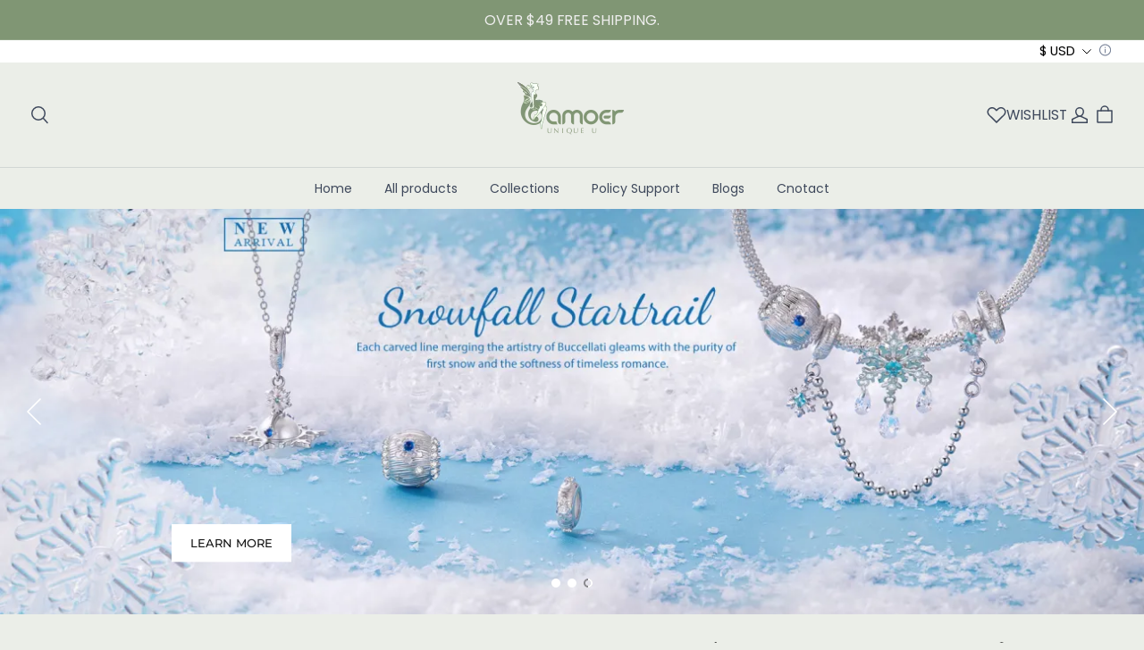

--- FILE ---
content_type: text/css; charset=UTF-8
request_url: https://bamoer.com/cdn/shop/prod/app-extension/01405986-ae6f-4fcc-adaa-2a21f14efc9f/1761213696274/assets/logo-list/index.min.css
body_size: 703
content:
.advc .iconlist__scrollBox{overflow:hidden;position:relative;z-index:1}.advc .iconlist__scrollBox .iconlist__scroll_mask{display:none;height:100%;left:-webkit-calc(100vw - 92px);left:-moz-calc(100vw - 92px);left:calc(100vw - 92px);position:absolute;top:0;width:92px}.advc .iconlist__scrollBox::-webkit-scrollbar{display:none}.advc .iconlist{gap:var(--advc-logo-list-horizontal-spacing)}.advc .iconlist,.advc .iconlist__iconItem__vertical{display:-webkit-box;display:-webkit-flex;display:-moz-box;display:flex}.advc .iconlist__iconItem__vertical{-webkit-box-orient:vertical;-webkit-box-direction:normal;-moz-box-orient:vertical;-moz-box-direction:normal;-webkit-flex-direction:column;flex-direction:column;padding:28px 20px}.advc .iconlist__iconItem__vertical__left{text-align:left}.advc .iconlist__iconItem__vertical__right{-webkit-box-align:end;-moz-box-align:end;-webkit-align-items:flex-end;align-items:flex-end;text-align:right}.advc .iconlist__iconItem__vertical__center{-webkit-box-align:center;-moz-box-align:center;-webkit-align-items:center;align-items:center;text-align:center}.advc .iconlist__iconItem__vertical__diagonal{text-align:right}.advc .iconlist__iconItem__vertical__icon{height:var(--icon-width);margin-bottom:20px;min-width:48px;-o-object-fit:contain;object-fit:contain;width:var(--icon-width)}.advc .iconlist__iconItem__vertical__title{text-transform:uppercase;word-break:break-word}.advc .iconlist__iconItem__vertical__subTitle{margin-top:10px;word-break:break-word}.advc .iconlist__iconItem__horizontal{-webkit-box-pack:center;-moz-box-pack:center;-webkit-box-align:center;-moz-box-align:center;-webkit-align-items:center;align-items:center;display:-webkit-box;display:-webkit-flex;display:-moz-box;display:flex;-webkit-justify-content:center;justify-content:center;padding:40px 28px}.advc .iconlist__iconItem__horizontal__icon{-webkit-box-flex:0;-moz-box-flex:0;-webkit-flex-grow:0;flex-grow:0;-webkit-flex-shrink:0;flex-shrink:0;height:var(--icon-width);margin-right:20px;-o-object-fit:contain;object-fit:contain;width:var(--icon-width)}.advc .iconlist__iconItem__horizontal__title{text-transform:uppercase;word-break:break-word}.advc .iconlist__iconItem__horizontal__subTitle{margin-top:10px;word-break:break-word}@media (min-width:750px){.advc .iconlist__iconItem__horizontal,.advc .iconlist__iconItem__vertical{-webkit-box-flex:1;-moz-box-flex:1;-webkit-flex:1;flex:1}}@media (max-width:749.98px){.advc .iconlist__scrollBox{position:relative}.advc .iconlist__scrollBox .iconlist__scroll_mask{display:block}.advc .iconlist{-webkit-box-pack:start;-moz-box-pack:start;display:-webkit-box;display:-webkit-flex;display:-moz-box;display:flex;-webkit-flex-wrap:wrap;flex-wrap:wrap;-webkit-justify-content:flex-start;justify-content:flex-start;width:100%}.advc .iconlist__scroll{-webkit-flex-wrap:nowrap;flex-wrap:nowrap;overflow-x:scroll}.advc .iconlist__scroll .iconlist__iconItem__horizontal{-webkit-flex-shrink:0;flex-shrink:0;margin-bottom:0;min-height:auto;width:auto}.advc .iconlist__scroll .iconlist__iconItem__horizontal__subTitle{margin-top:4px}.advc .iconlist__scroll .iconlist__iconItem__vertical{-webkit-flex-shrink:0;flex-shrink:0;margin-bottom:0;padding:8px 15px;width:auto}.advc .iconlist__iconItem__horizontal{-webkit-box-pack:start;-moz-box-pack:start;-webkit-box-align:center;-moz-box-align:center;-webkit-align-items:center;align-items:center;display:-webkit-box;display:-webkit-flex;display:-moz-box;display:flex;-webkit-justify-content:flex-start;justify-content:flex-start;padding:8px 6px 8px 0;width:100%}.advc .iconlist__iconItem__horizontal.advc-card{padding:8px}.advc .iconlist__iconItem__horizontal__icon{margin-right:8px}.advc .iconlist__iconItem__horizontal__subTitle{margin-top:4px}.advc .iconlist__iconItem__vertical{-webkit-box-pack:center;-moz-box-pack:center;-webkit-box-orient:vertical;-webkit-box-direction:normal;-moz-box-orient:vertical;-moz-box-direction:normal;display:-webkit-box;display:-webkit-flex;display:-moz-box;display:flex;-webkit-flex-direction:column;flex-direction:column;-webkit-justify-content:center;justify-content:center}.advc .iconlist__iconItem__vertical.advc-card{padding:8px 15px}.advc .iconlist__iconItem__vertical__icon{margin-bottom:8px;margin-right:0}.advc .iconlist__iconItem__vertical__subTitle{margin-top:4px}.advc .iconlist__grid{gap:var(--advc-logo-list-horizontal-spacing)}.advc .iconlist__grid .iconlist__iconItem__vertical{width:-webkit-calc(50% - var(--advc-logo-list-horizontal-spacing)/2);width:-moz-calc(50% - var(--advc-logo-list-horizontal-spacing)/2);width:calc(50% - var(--advc-logo-list-horizontal-spacing)/2)}}

--- FILE ---
content_type: text/css; charset=UTF-8
request_url: https://bamoer.com/cdn/shop/prod/app-extension/01405986-ae6f-4fcc-adaa-2a21f14efc9f/1761213696274/assets/splicing-image-with-text/index.min.css
body_size: 966
content:
.advc .advc-video-wrapper{position:relative}.advc .advc-video-wrapper .video__title{padding-bottom:40px}@media (max-width:749.98px){.advc .advc-video-wrapper .video__title{padding-bottom:30px}}.advc .advc-video-wrapper .video__caption{padding-top:15px}.advc .advc-video-wrapper .video__cover{background-position:50%;background-repeat:no-repeat;background-size:cover;height:100%;left:0;position:absolute;top:0;width:100%;z-index:1}.advc .advc-video-wrapper .video__controll .is-vimeo>div{height:100%;left:0;padding:0!important;position:absolute!important;top:0;width:100%}.advc .advc-video-wrapper .placeholder-svg,.advc .advc-video-wrapper .video__controll .is-sl-video{height:100%;left:0;position:absolute;top:0;width:100%}.advc .advc-video-wrapper .placeholder-svg{fill:#f3f3f3;background-color:#f3f3f3;display:block;max-height:100%;max-width:100%}.advc .advc-video-wrapper.video--r3-2{padding-top:66.6666666667%}.advc .advc-video-wrapper.video--r4-3{padding-top:75%}.advc .advc-video-wrapper.video--r16-9{padding-top:56.25%}.advc .advc-video-wrapper.video--r21-9{padding-top:42.8571428571%}.advc .advc-video-wrapper.video--r9-16{padding-top:177.7777777778%}.advc .advc-video-wrapper.video--playing .video__cover{z-index:0}.advc .advc-video-wrapper .video-bg-img{height:100%;-o-object-fit:cover;object-fit:cover;width:100%}.advc .advc-video-wrapper iframe,.advc .video-overlay{height:100%;left:0;position:absolute;top:0;width:100%}.advc .video-overlay{-webkit-box-align:center;-moz-box-align:center;-webkit-box-pack:center;-moz-box-pack:center;-webkit-align-items:center;align-items:center;display:-webkit-box;display:-webkit-flex;display:-moz-box;display:flex;-webkit-justify-content:center;justify-content:center}.advc .video-overlay .video-overlay__button{cursor:pointer;font-size:44px}.advc .video-overlay .video-overlay__button svg{display:block}@media (max-width:749.98px){.advc .video-overlay .video-overlay__button{font-size:44px}}.advc .advc-splicing-image-with-text .advc-siwt__container{position:relative}.advc .advc-splicing-image-with-text .advc-siwt-image,.advc .advc-splicing-image-with-text .advc-siwt__video-wrapper{overflow:hidden}.advc .advc-splicing-image-with-text .advc-siwt-image .advc-siwt-image__img{display:block;height:520px;-o-object-fit:cover;object-fit:cover;width:100%}.advc .advc-splicing-image-with-text .advc-siwt-image .advc-siwt-image__empty-img{height:520px}.advc .advc-splicing-image-with-text .advc-siwt-info{-webkit-box-orient:vertical;-webkit-box-direction:normal;-moz-box-orient:vertical;-moz-box-direction:normal;-webkit-box-pack:end;-moz-box-pack:end;background-color:#000;display:-webkit-box;display:-webkit-flex;display:-moz-box;display:flex;-webkit-flex-direction:column;flex-direction:column;-webkit-justify-content:flex-end;justify-content:flex-end;overflow:hidden;position:relative}.advc .advc-splicing-image-with-text .advc-siwt-info .advc-siwt-info__wrapper{overflow:hidden auto;padding:60px;width:100%}.advc .advc-splicing-image-with-text .advc-siwt-info .advc-siwt-info__wrapper::-webkit-scrollbar{opacity:0}.advc .advc-splicing-image-with-text .advc-siwt-info .advc-siwt-info__wrapper:hover::-webkit-scrollbar{opacity:1}.advc .advc-splicing-image-with-text .advc-siwt-info .advc-siwt-info__item{margin:15px 0}.advc .advc-splicing-image-with-text .advc-siwt-info .advc-siwt-info__item:first-child{margin-top:0}.advc .advc-splicing-image-with-text .advc-siwt-info .advc-siwt-info__item:last-child{margin-bottom:0}.advc .advc-splicing-image-with-text .advc-siwt-info .advc-siwt-info__btn{margin:25px 0}.advc .advc-splicing-image-with-text .advc-siwt-style__pic_with_mask .advc-siwt__video-wrapper .advc-video-wrapper{z-index:0}.advc .advc-splicing-image-with-text .advc-siwt-style__pic_with_mask .advc-siwt-info{height:100%;position:absolute;top:0;width:50%}.advc .advc-splicing-image-with-text .advc-siwt-style__pic_with_mask.advc-siwt-layout__right .advc-siwt-info{right:0;text-align:right}.advc .advc-splicing-image-with-text .advc-siwt-style__pic_with_mask.advc-siwt-layout__left .advc-siwt-info{left:0}.advc .advc-splicing-image-with-text .advc-siwt-style__pic_on_bottom .advc-siwt__video-wrapper .advc-video-wrapper{z-index:0}.advc .advc-splicing-image-with-text .advc-siwt-style__pic_on_bottom .advc-siwt-image,.advc .advc-splicing-image-with-text .advc-siwt-style__pic_on_bottom .advc-siwt__video-wrapper{width:95%}.advc .advc-splicing-image-with-text .advc-siwt-style__pic_on_bottom .advc-siwt-info{bottom:50px;position:absolute;top:50px;width:35%}.advc .advc-splicing-image-with-text .advc-siwt-style__pic_on_bottom.advc-siwt-layout__right .advc-siwt-info{right:0;text-align:right}.advc .advc-splicing-image-with-text .advc-siwt-style__pic_on_bottom.advc-siwt-layout__left.advc-siwt__container{-webkit-box-pack:end;-moz-box-pack:end;display:-webkit-box;display:-webkit-flex;display:-moz-box;display:flex;-webkit-justify-content:flex-end;justify-content:flex-end}.advc .advc-splicing-image-with-text .advc-siwt-style__pic_on_bottom.advc-siwt-layout__left .advc-siwt-image{width:95%}.advc .advc-splicing-image-with-text .advc-siwt-style__pic_on_bottom.advc-siwt-layout__left .advc-siwt-info{left:0}.advc .advc-splicing-image-with-text .advc-siwt-style__pic_on_top{margin-bottom:40px}.advc .advc-splicing-image-with-text .advc-siwt-style__pic_on_top .advc-siwt-image,.advc .advc-splicing-image-with-text .advc-siwt-style__pic_on_top .advc-siwt__video-wrapper{position:relative;z-index:2}.advc .advc-splicing-image-with-text .advc-siwt-style__pic_on_top .advc-siwt-info{height:-webkit-calc(100% + 40px);height:-moz-calc(100% + 40px);height:calc(100% + 40px);position:absolute;top:0;width:50%;z-index:1}.advc .advc-splicing-image-with-text .advc-siwt-style__pic_on_top .advc-siwt-info .advc-siwt-info__wrapper{max-height:-webkit-calc(100% - 46px);max-height:-moz-calc(100% - 46px);max-height:calc(100% - 46px);padding:0 40px 46px;width:50%}.advc .advc-splicing-image-with-text .advc-siwt-style__pic_on_top.advc-siwt-layout__right .advc-siwt-image,.advc .advc-splicing-image-with-text .advc-siwt-style__pic_on_top.advc-siwt-layout__right .advc-siwt__video-wrapper{margin-right:25%}.advc .advc-splicing-image-with-text .advc-siwt-style__pic_on_top.advc-siwt-layout__right .advc-siwt-info{-webkit-box-align:end;-moz-box-align:end;-webkit-align-items:flex-end;align-items:flex-end;right:0;text-align:right}.advc .advc-splicing-image-with-text .advc-siwt-style__pic_on_top.advc-siwt-layout__right .advc-siwt-info .advc-siwt-info__wrapper{right:0}.advc .advc-splicing-image-with-text .advc-siwt-style__pic_on_top.advc-siwt-layout__left .advc-siwt-image,.advc .advc-splicing-image-with-text .advc-siwt-style__pic_on_top.advc-siwt-layout__left .advc-siwt__video-wrapper{margin-left:25%}.advc .advc-splicing-image-with-text .advc-siwt-style__pic_on_top.advc-siwt-layout__left .advc-siwt-info{left:0}@media (max-width:749.98px){.advc .advc-splicing-image-with-text .advc-siwt-image .advc-siwt-image__img{height:448px;-o-object-fit:cover;object-fit:cover}.advc .advc-splicing-image-with-text .advc-siwt-image .advc-siwt-image__empty-img{height:448px}.advc .advc-splicing-image-with-text .advc-siwt-info{overflow:auto}.advc .advc-splicing-image-with-text .advc-siwt-info .advc-siwt-info__wrapper{padding:20px}.advc .advc-splicing-image-with-text .advc-siwt-info .advc-siwt-info__item{margin:4px 0}.advc .advc-splicing-image-with-text .advc-siwt-info .advc-siwt-info__btn{margin:6px 0}.advc .advc-splicing-image-with-text .advc-siwt-style__pic_with_mask .advc-siwt-info{bottom:0;-webkit-box-sizing:border-box;-moz-box-sizing:border-box;box-sizing:border-box;height:unset;max-height:50%;top:unset;width:100%}.advc .advc-splicing-image-with-text .advc-siwt-style__pic_with_mask .advc-siwt-info .advc-siwt-info__wrapper{position:unset}.advc .advc-splicing-image-with-text .advc-siwt-style__pic_with_mask .advc-siwt-info .advc-siwt-info__wrapper::-webkit-scrollbar{display:none}.advc .advc-splicing-image-with-text .advc-siwt-style__pic_on_bottom .advc-siwt-image,.advc .advc-splicing-image-with-text .advc-siwt-style__pic_on_bottom .advc-siwt__video-wrapper,.advc .advc-splicing-image-with-text .advc-siwt-style__pic_on_top .advc-siwt-image,.advc .advc-splicing-image-with-text .advc-siwt-style__pic_on_top .advc-siwt__video-wrapper{width:100%}.advc .advc-splicing-image-with-text .advc-siwt-style__pic_on_bottom .advc-siwt-info,.advc .advc-splicing-image-with-text .advc-siwt-style__pic_on_top .advc-siwt-info{position:static;width:100%}.advc .advc-splicing-image-with-text .advc-siwt-style__pic_on_bottom .advc-siwt-info .advc-siwt-info__wrapper,.advc .advc-splicing-image-with-text .advc-siwt-style__pic_on_top .advc-siwt-info .advc-siwt-info__wrapper{padding:20px;position:static;width:100%}.advc .advc-splicing-image-with-text .advc-siwt-style__pic_on_bottom.advc-siwt-layout__left.advc-siwt__container,.advc .advc-splicing-image-with-text .advc-siwt-style__pic_on_top.advc-siwt-layout__left.advc-siwt__container{display:block}.advc .advc-splicing-image-with-text .advc-siwt-style__pic_on_bottom.advc-siwt-layout__left .advc-siwt-image,.advc .advc-splicing-image-with-text .advc-siwt-style__pic_on_top.advc-siwt-layout__left .advc-siwt-image{width:100%}.advc .advc-splicing-image-with-text .advc-siwt-style__pic_on_top{margin-bottom:0}.advc .advc-splicing-image-with-text .advc-siwt-style__pic_on_top.advc-siwt-layout__left .advc-siwt-image,.advc .advc-splicing-image-with-text .advc-siwt-style__pic_on_top.advc-siwt-layout__left .advc-siwt__video-wrapper,.advc .advc-splicing-image-with-text .advc-siwt-style__pic_on_top.advc-siwt-layout__right .advc-siwt-image,.advc .advc-splicing-image-with-text .advc-siwt-style__pic_on_top.advc-siwt-layout__right .advc-siwt__video-wrapper{margin:0}}

--- FILE ---
content_type: text/css; charset=UTF-8
request_url: https://bamoer.com/cdn/shop/prod/app-extension/01405986-ae6f-4fcc-adaa-2a21f14efc9f/1761213696274/assets/media-grid/index.min.css
body_size: 890
content:
.advc .advc-video-wrapper{position:relative}.advc .advc-video-wrapper .video__title{padding-bottom:40px}@media (max-width:749.98px){.advc .advc-video-wrapper .video__title{padding-bottom:30px}}.advc .advc-video-wrapper .video__caption{padding-top:15px}.advc .advc-video-wrapper .video__cover{background-position:50%;background-repeat:no-repeat;background-size:cover;height:100%;left:0;position:absolute;top:0;width:100%;z-index:1}.advc .advc-video-wrapper .video__controll .is-vimeo>div{height:100%;left:0;padding:0!important;position:absolute!important;top:0;width:100%}.advc .advc-video-wrapper .placeholder-svg,.advc .advc-video-wrapper .video__controll .is-sl-video{height:100%;left:0;position:absolute;top:0;width:100%}.advc .advc-video-wrapper .placeholder-svg{fill:#f3f3f3;background-color:#f3f3f3;display:block;max-height:100%;max-width:100%}.advc .advc-video-wrapper.video--r3-2{padding-top:66.6666666667%}.advc .advc-video-wrapper.video--r4-3{padding-top:75%}.advc .advc-video-wrapper.video--r16-9{padding-top:56.25%}.advc .advc-video-wrapper.video--r21-9{padding-top:42.8571428571%}.advc .advc-video-wrapper.video--r9-16{padding-top:177.7777777778%}.advc .advc-video-wrapper.video--playing .video__cover{z-index:0}.advc .advc-video-wrapper .video-bg-img{height:100%;-o-object-fit:cover;object-fit:cover;width:100%}.advc .advc-video-wrapper iframe,.advc .video-overlay{height:100%;left:0;position:absolute;top:0;width:100%}.advc .video-overlay{-webkit-box-align:center;-moz-box-align:center;-webkit-box-pack:center;-moz-box-pack:center;-webkit-align-items:center;align-items:center;display:-webkit-box;display:-webkit-flex;display:-moz-box;display:flex;-webkit-justify-content:center;justify-content:center}.advc .video-overlay .video-overlay__button{cursor:pointer;font-size:44px}.advc .video-overlay .video-overlay__button svg{display:block}@media (max-width:749.98px){.advc .video-overlay .video-overlay__button{font-size:44px}}.advc .advc-grid-media-description,.advc .advc-media-grid-btn{margin-top:10px}.advc .advc-media-grid{-webkit-box-align:start;-moz-box-align:start;-webkit-align-items:start;align-items:start;background:var(--background);display:grid;gap:var(--media-grid-row-gap) var(--media-grid-column-gap);grid:auto-flow dense var(--calculated-row-height)/repeat(4,minmax(0,1fr))}@media (max-width:749.98px){.advc .advc-media-grid{gap:-webkit-calc(var(--media-grid-row-gap)/2) -webkit-calc(var(--media-grid-column-gap)/2);gap:-moz-calc(var(--media-grid-row-gap)/2) -moz-calc(var(--media-grid-column-gap)/2);gap:calc(var(--media-grid-row-gap)/2) calc(var(--media-grid-column-gap)/2);grid:auto-flow dense var(--media-grid-m-row-height)/repeat(2,minmax(0,1fr))}.advc .advc-mg-border{border-radius:-webkit-calc(var(--advc-mg-border-radius)/2);border-radius:-moz-calc(var(--advc-mg-border-radius)/2);border-radius:calc(var(--advc-mg-border-radius)/2)}}.advc .advc-media-grid__image-wrapper{height:100%;position:absolute;width:100%}.advc .advc-media-grid__image-wrapper img{display:block;height:100%;-o-object-fit:cover;object-fit:cover;width:100%}.advc .advc-media-grid__video{height:100%;position:absolute;width:100%;z-index:0}.advc .advc-media-grid__video.top_left img{left:0;top:0}.advc .advc-media-grid__video.top_center img{left:50%;top:0;-webkit-transform:translateX(-50%);-moz-transform:translateX(-50%);transform:translateX(-50%)}.advc .advc-media-grid__video.top_right img{right:0;top:0}.advc .advc-media-grid__video.middle_left img{left:0;top:50%;-webkit-transform:translateY(-50%);-moz-transform:translateY(-50%);transform:translateY(-50%)}.advc .advc-media-grid__video.middle_center img{left:50%;top:50%;-webkit-transform:translate(-50%,-50%);-moz-transform:translate(-50%,-50%);transform:translate(-50%,-50%)}.advc .advc-media-grid__video.middle_right img{right:0;top:50%;-webkit-transform:translateY(-50%);-moz-transform:translateY(-50%);transform:translateY(-50%)}.advc .advc-media-grid__video.bottom_left img{bottom:0;left:0}.advc .advc-media-grid__video.bottom_center img{bottom:0;left:50%;-webkit-transform:translateX(-50%);-moz-transform:translateX(-50%);transform:translateX(-50%)}.advc .advc-media-grid__video.bottom_right img{bottom:0;right:0}.advc .advc-media-grid__video .advc-pointer-events-none{pointer-events:none}.advc .advc-media-grid__video .advc-video-wrapper{height:100%}.advc .media-grid__item{cursor:pointer;display:grid;grid-area:span var(--media-grid-row-span)/span var(--media-grid-column-span);height:100%;overflow:hidden;padding:20px;position:relative}@media (max-width:749.98px){.advc .media-grid__item{grid-area:span min(2,var(--media-grid-row-span))/span min(2,var(--media-grid-column-span));padding:10px}}@media (min-width:750px){.advc .media-grid__item.hover-scale img,.advc .media-grid__item.hover-scale svg{-webkit-transition:.5s;-moz-transition:.5s;transition:.5s}.advc .media-grid__item.hover-scale:hover img,.advc .media-grid__item.hover-scale:hover svg{-webkit-transform:scale(1.2);-moz-transform:scale(1.2);transform:scale(1.2)}.advc .media-grid__item.text-display-hover .media-grid__item__text{display:none}.advc .media-grid__item.text-display-hover:hover .media-grid__item__text{display:block}}.advc .media-grid__item__text{position:relative;text-align:center;z-index:1}.advc .media-grid__item .mask{background-color:#000;bottom:0;display:block;left:0;position:absolute;right:0;top:0;z-index:1}.advc .media-grid__item img{z-index:0}.advc .media-grid__item svg{height:100%;width:100%}@media (min-width:750px){.advc .media-grid__item .pc-left-top{place-self:start start;text-align:left}.advc .media-grid__item .pc-top{place-self:start center}.advc .media-grid__item .pc-right-top{place-self:start end;text-align:right}.advc .media-grid__item .pc-left{place-self:center start;text-align:left}.advc .media-grid__item .pc-center{place-self:center center}.advc .media-grid__item .pc-right{place-self:center end;text-align:right}.advc .media-grid__item .pc-left-bottom{place-self:end start;text-align:left}.advc .media-grid__item .pc-bottom{place-self:end center}.advc .media-grid__item .pc-right-bottom{place-self:end end;text-align:right}}@media (max-width:749.98px){.advc .media-grid__item .m-left-top{place-self:start start;text-align:left}.advc .media-grid__item .m-top{place-self:start center}.advc .media-grid__item .m-right-top{place-self:start end;text-align:right}.advc .media-grid__item .m-left{place-self:center start;text-align:left}.advc .media-grid__item .m-center{place-self:center center}.advc .media-grid__item .m-right{place-self:center end;text-align:right}.advc .media-grid__item .m-left-bottom{place-self:end start;text-align:left}.advc .media-grid__item .m-bottom{place-self:end center}.advc .media-grid__item .m-right-bottom{place-self:end end;text-align:right}}.advc .media-grid__item__title{word-break:break-word}

--- FILE ---
content_type: text/css; charset=UTF-8
request_url: https://bamoer.com/cdn/shop/prod/app-extension/01405986-ae6f-4fcc-adaa-2a21f14efc9f/1761213696274/assets/testimonials/index.min.css
body_size: 619
content:
.advc .advc-splide-pagination{-webkit-box-align:center;-moz-box-align:center;-webkit-box-pack:center;-moz-box-pack:center;-webkit-align-items:center;align-items:center;display:-webkit-box;display:-webkit-flex;display:-moz-box;display:flex;-webkit-justify-content:center;justify-content:center}.advc .color-scheme-1 .advc-splide-pagination circle,.advc .color-scheme-1 .advc-splide-pagination path{stroke:{{ theme.settings.color_scheme_1_text }};}.advc .color-scheme-2 .advc-splide-pagination circle,.advc .color-scheme-2 .advc-splide-pagination path{stroke:{{ theme.settings.color_scheme_2_text }};}.advc .color-scheme-3 .advc-splide-pagination circle,.advc .color-scheme-3 .advc-splide-pagination path{stroke:{{ theme.settings.color_scheme_3_text }};}.advc .advc-splide-pagination .advc-splide-pagination__text{font-size:12px;font-style:normal;font-weight:400;line-height:1.6}.advc .advc-splide-pagination .splide__arrow{background:transparent;border:0;outline:none}.advc .advc-splide-pagination .splide__arrow:disabled{opacity:.3}.advc .advc-splide-pagination .splide__arrow--next,.advc .advc-splide-pagination .splide__arrow--prev{-webkit-box-pack:center;-moz-box-pack:center;-webkit-box-align:center;-moz-box-align:center;-webkit-align-items:center;align-items:center;color:inherit;cursor:pointer;display:-webkit-box;display:-webkit-flex;display:-moz-box;display:flex;height:22px;-webkit-justify-content:center;justify-content:center}.advc .advc-splide-pagination .splide__arrow--prev{margin-right:12px}.advc .advc-splide-pagination .splide__arrow--prev>svg{-webkit-transform:rotate(-180deg) var(--rtl-reverse);-moz-transform:rotate(-180deg) var(--rtl-reverse);transform:rotate(-180deg) var(--rtl-reverse)}.advc .advc-splide-pagination .splide__arrow--next{margin-left:12px}.advc .rate{-webkit-box-align:center;-moz-box-align:center;-webkit-align-items:center;align-items:center;display:-webkit-inline-box;display:-webkit-inline-flex;display:-moz-inline-box;display:inline-flex;list-style:none;margin:0;padding:0}.advc .rate__item{overflow:hidden;position:relative}.advc .rate__item+.rate__item{margin-left:.15em}.advc .rate__icon{color:currentColor;opacity:.15}.advc .rate__icon,.advc .rate__icon>svg{display:block;height:1em;width:1em}.advc .rate__decimal{color:currentColor;height:100%;left:0;opacity:1;overflow:hidden;position:absolute;top:0;width:100%}.advc .advc-testimonials__container{padding-top:30px;position:relative}.advc .advc-testimonials__swiper-box{padding-bottom:30px}.advc .advc-testimonials__swiper--flatten{display:-webkit-box;display:-webkit-flex;display:-moz-box;display:flex;-webkit-flex-wrap:wrap;flex-wrap:wrap;gap:20px}.advc .advc-testimonials__slide{-webkit-box-orient:vertical;-webkit-box-direction:normal;-moz-box-orient:vertical;-moz-box-direction:normal;-webkit-box-align:center;-moz-box-align:center;-webkit-align-items:center;align-items:center;border:1px solid hsla(180,5%,92%,.4);-webkit-box-shadow:0 0 0 rgba(0,0,0,.08);box-shadow:0 0 0 rgba(0,0,0,.08);display:-webkit-inline-box;display:-webkit-inline-flex;display:-moz-inline-box;display:inline-flex;-webkit-flex-direction:column;flex-direction:column;overflow:hidden;padding:48px 32px;text-align:center;-webkit-transition:-webkit-box-shadow .25s cubic-bezier(.4,0,.2,1);transition:-webkit-box-shadow .25s cubic-bezier(.4,0,.2,1);-moz-transition:box-shadow .25s cubic-bezier(.4,0,.2,1);transition:box-shadow .25s cubic-bezier(.4,0,.2,1);transition:box-shadow .25s cubic-bezier(.4,0,.2,1),-webkit-box-shadow .25s cubic-bezier(.4,0,.2,1);white-space:normal;width:-webkit-calc(33.33333% - 13.33333px);width:-moz-calc(33.33333% - 13.33333px);width:calc(33.33333% - 13.33333px)}.advc .advc-testimonials__slide:hover{-webkit-box-shadow:0 10px 30px rgba(0,0,0,.08);box-shadow:0 10px 30px rgba(0,0,0,.08)}@media (max-width:749.98px){.advc .advc-testimonials__slide{width:100%}}.advc .advc-testimonials__avatar{height:80px;margin-bottom:16px;overflow:hidden;width:80px}.advc .advc-testimonials__avatar--rounded{border-radius:50%}.advc .advc-testimonials__avatar--rounded-rect{border-radius:6px}.advc .advc-testimonials__rate{font-size:16px;margin-bottom:16px}.advc .advc-testimonials__desc{margin-bottom:30px}.advc .advc-testimonials__author{opacity:.6}

--- FILE ---
content_type: application/javascript; charset=utf-8
request_url: https://layout-assets-combo-virginia.myshopline.com/combo?f=https%3A%2F%2Fcdn-theme.myshopline.com%2Fcdn%2Fshop%2Fprev%2F3e0d11930ea51916a99f23f29a9f6492%2F1762851408021%2Fassets%2Ftheme-shared%2Futils%2FemailReg.js%2Chttps%3A%2F%2Fcdn-theme.myshopline.com%2Fcdn%2Fshop%2Fprev%2F3e0d11930ea51916a99f23f29a9f6492%2F1762851408021%2Fassets%2Fcommons%2Futils%2FcheckEmail.js%2Chttps%3A%2F%2Fcdn-theme.myshopline.com%2Fcdn%2Fshop%2Fprev%2F3e0d11930ea51916a99f23f29a9f6492%2F1762851408021%2Fassets%2Fstage%2Fsign-up-and-save%2Findex.js
body_size: 847
content:
window.SLM = window.SLM || {};

window.SLM['theme-shared/utils/emailReg.js'] = window.SLM['theme-shared/utils/emailReg.js'] || function () {
  const _exports = {};
  const EMAIL_VALID_REGEXP = /^[0-9a-zA-Z\+]+[0-9a-zA-Z\.\-\+\_]*[0-9a-zA-Z\+]+@[0-9a-zA-Z\u4e00-\u9fa5]+(\-?[0-9a-zA-Z\u4e00-\u9fa5]+)*(\.[0-9a-zA-Z\u4e00-\u9fa5]+)+$|^[0-9a-zA-Z\+]+[0-9a-zA-Z\.\-\+\_]*[0-9a-zA-Z\+]+@[0-9a-zA-Z\u4e00-\u9fa5]+(\-?[0-9a-zA-Z\u4e00-\u9fa5]+)*(\.[0-9a-zA-Z\u4e00-\u9fa5]+\-[0-9a-zA-Z\u4e00-\u9fa5]+)+$|^[0-9a-zA-Z\+]+[0-9a-zA-Z\.\-\+\_]*[0-9a-zA-Z\+]+@[0-9a-zA-Z\u4e00-\u9fa5]+(\-?[0-9a-zA-Z\u4e00-\u9fa5]+)*(\.[0-9a-zA-Z\u4e00-\u9fa5]+(\-[0-9a-zA-Z\u4e00-\u9fa5]+)*)+$|^[0-9a-zA-Z\+]+@[0-9a-zA-Z\u4e00-\u9fa5]+(\-?[0-9a-zA-Z\u4e00-\u9fa5]+)*(\.[0-9a-zA-Z\u4e00-\u9fa5]+)+$|^[0-9a-zA-Z\+]+@[0-9a-zA-Z\u4e00-\u9fa5]+(\-?[0-9a-zA-Z\u4e00-\u9fa5]+)*(\.[0-9a-zA-Z\u4e00-\u9fa5]+\-[0-9a-zA-Z\u4e00-\u9fa5]+)+$|^[0-9a-zA-Z\+]+@[0-9a-zA-Z\u4e00-\u9fa5]+(\-?[0-9a-zA-Z\u4e00-\u9fa5]+)*(\.[0-9a-zA-Z\u4e00-\u9fa5]+(\-[0-9a-zA-Z\u4e00-\u9fa5]+)*)+$/;
  _exports.EMAIL_VALID_REGEXP = EMAIL_VALID_REGEXP;
  return _exports;
}();
window.SLM = window.SLM || {};

window.SLM['commons/utils/checkEmail.js'] = window.SLM['commons/utils/checkEmail.js'] || function () {
  const _exports = {};
  const { EMAIL_VALID_REGEXP } = window['SLM']['theme-shared/utils/emailReg.js'];

  const checkEmail = email => {
    if (!EMAIL_VALID_REGEXP.test(String(email).toLowerCase())) {
      return 'regexp';
    }

    if (email && email.length > 50) {
      return 'length.over';
    }

    return true;
  };

  _exports.default = checkEmail;
  return _exports;
}();
window.SLM = window.SLM || {};

window.SLM['stage/sign-up-and-save/index.js'] = window.SLM['stage/sign-up-and-save/index.js'] || function () {
  const _exports = {};
  const request = window['SLM']['theme-shared/utils/request.js'].default;
  const { registrySectionConstructor } = window['SLM']['theme-shared/utils/sectionsLoad/index.js'];
  const { t } = window['SLM']['theme-shared/utils/i18n.js'];
  const checkEmail = window['SLM']['commons/utils/checkEmail.js'].default;
  const debounce = window['SLM']['commons/utils/debounce.js'].default;
  const Toast = window['SLM']['commons/components/toast/index.js'].default;

  class Newsletter {
    constructor(container) {
      this.toast = new Toast({
        duration: 2000,
        fullscreen: true
      });
      this.bindSubscription(container);
    }

    bindSubscription(container) {
      const post = debounce(300, val => {
        const params = {
          subscribeAccountType: 'email',
          subscribeAccount: val,
          consentCollectedFrom: 'SignUpSection'
        };
        const referralCode = window.SLMemberPlugin && window.SLMemberPlugin.memberReferralCode && window.SLMemberPlugin.memberReferralCode.value;

        if (referralCode) {
          params.referralCode = referralCode;
        }

        request.post('/user/front/users/footersub', params).then(res => {
          if (res.success) {
            this.toast.open(t('general.footer.subscribe_success'), 2000);
          } else {
            this.toast.open(t('general.footer.subscribe_format_error'), 2000);
          }
        }).catch(err => {
          this.toast.open(t('general.footer.subscribe_format_error'), 2000);
        });
      });
      container.on('click', '.newsletter__btn', () => {
        const $input = container.find('.newsletter__input');
        const value = $input.val();

        if (checkEmail(value) !== true) {
          this.toast.open(t('general.footer.subscribe_format_error'), 2000);
          return;
        }

        post(value);
      });
    }

  }

  Newsletter.type = 'sign-up-and-save';
  registrySectionConstructor(Newsletter.type, Newsletter);
  return _exports;
}();

--- FILE ---
content_type: application/javascript; charset=utf-8
request_url: https://layout-assets-combo-virginia.myshopline.com/combo?f=https%3A%2F%2Fcdn-theme.myshopline.com%2Fcdn%2Fshop%2Fprev%2F3e0d11930ea51916a99f23f29a9f6492%2F1762851408021%2Fassets%2Fcommons%2Fcomponents%2FdropdownList%2Findex.js%2Chttps%3A%2F%2Fcdn-theme.myshopline.com%2Fcdn%2Fshop%2Fprev%2F3e0d11930ea51916a99f23f29a9f6492%2F1762851408021%2Fassets%2Fstage%2Ffooter%2Findex.js
body_size: 1820
content:
window.SLM = window.SLM || {};

window.SLM['commons/components/dropdownList/index.js'] = window.SLM['commons/components/dropdownList/index.js'] || function () {
  const _exports = {};
  const { nullishCoalescingOperator } = window['SLM']['theme-shared/utils/syntax-patch.js'];
  const defaultOptions = {
    triggerClass: 'global-dropdown-list__head',
    dropdownListClass: 'global-dropdown-list__main',
    opendClass: 'is-open',
    closedClass: 'is-close'
  };

  class DropdownList {
    constructor(id) {
      this.id = id;
      this.options = { ...defaultOptions
      };

      this._initSelector();
    }

    get status() {
      return this._doActionWithCheck(() => {
        return this.container.hasClass(this.options.opendClass);
      }, false);
    }

    get disabled() {
      return this.container.attr('data-disabled') === 'true';
    }

    set disabled(disabled) {
      this.container.attr('data-disabled', String(!!disabled));
    }

    _initSelector() {
      const {
        id,
        options
      } = this;
      Object.assign(this, getTargetElement($(`#${id}`), options));
    }

    _doActionWithCheck(action, errorReturnValue) {
      if (this.container.length && this.trigger.length && this.dropdownList.length) {
        return action();
      }

      return nullishCoalescingOperator(errorReturnValue, this);
    }

    toggle(flag, effect = true) {
      return this._doActionWithCheck(() => {
        const {
          dropdownList,
          container,
          trigger,
          options
        } = this;
        const nowOptions = { ...options,
          trigger,
          container,
          dropdownList
        };
        if (effect) closeOtherReleased(nowOptions);
        toggle(nowOptions, flag);
      });
    }

  }

  function getTargetElement(container, options) {
    const {
      triggerClass,
      dropdownListClass
    } = options;
    const trigger = container.find(`.${triggerClass}`);
    const dropdownList = container.find(`.${dropdownListClass}`);
    return {
      container,
      trigger,
      dropdownList
    };
  }

  function toggle(options, flag) {
    const {
      container,
      dropdownList,
      opendClass,
      closedClass
    } = options;
    const isDisabled = container.attr('data-disabled') === 'true';
    const isOpen = flag == null ? !container.hasClass(opendClass) : flag;
    if (isDisabled) return;
    dropdownList.css('height', isOpen ? dropdownList.prop('scrollHeight') : '');

    if (isOpen) {
      container.addClass(opendClass).removeClass(closedClass);
    } else {
      container.addClass(closedClass).removeClass(opendClass);
    }
  }

  function closeOtherReleased(options) {
    const {
      container
    } = options;
    const attr = 'global-dropdown-list-related-id';
    const relatedId = container.data(attr);

    if (relatedId) {
      $(`[data-${attr}=${relatedId}]`).each((_idx, element) => {
        if (element === container[0]) return;
        toggle({ ...options,
          ...getTargetElement($(element), options)
        }, false);
      });
    }
  }

  $(function () {
    function openHandler(event) {
      const trigger = $(event.currentTarget);
      const container = trigger.parent('.global-dropdown-list');
      const dropdownList = trigger.siblings('.global-dropdown-list__main');
      const options = { ...defaultOptions,
        relatedId: container.data('global-dropdown-list-related-id'),
        container,
        trigger,
        dropdownList
      };
      closeOtherReleased(options);
      toggle(options);
    }

    $('body').on('click', `.global-dropdown-list .${defaultOptions.triggerClass}`, openHandler);
  });
  _exports.default = DropdownList;
  return _exports;
}();
window.SLM = window.SLM || {};

window.SLM['stage/footer/index.js'] = window.SLM['stage/footer/index.js'] || function () {
  const _exports = {};
  const request = window['SLM']['theme-shared/utils/request.js'].default;
  const { t } = window['SLM']['theme-shared/utils/i18n.js'];
  const utils = window['SLM']['commons/utils/index.js'].default;
  const Base = window['SLM']['commons/base/BaseClass.js'].default;
  const checkEmail = window['SLM']['commons/utils/checkEmail.js'].default;
  const debounce = window['SLM']['commons/utils/debounce.js'].default;
  const Toast = window['SLM']['commons/components/toast/index.js'].default;
  const {
    listenPlatform
  } = utils.helper;

  class Footer extends Base {
    constructor() {
      super();
      this.config = {
        namespace: 'satge:footer'
      };
      this.$setNamespace(this.config.namespace);
      this.init();
      listenPlatform(() => {
        this.reset();
      });
    }

    init() {
      this.bindEvent();
      this.initMobileToolkit();
    }

    initMobileToolkit() {
      const $item = $('#stage-footer .j-locale-currency-flag');
      const $root = $('#stage-footer');
      const $localeBtn = $root.find('.j-locale-drawer-btn');
      const $countryBtn = $root.find('.j-country-drawer-btn');
      const locale_selector = $item.data('locale');
      const country_selector = $item.data('country');

      if (locale_selector) {
        $localeBtn.addClass('show');
      }

      if (country_selector) {
        $countryBtn.addClass('show');
      }
    }

    reset() {
      this.offEvent();
      this.init();
    }

    offEvent() {
      this.$off('click');
    }

    bindEvent() {
      this.bindSubscription();
    }

    bindSubscription() {
      const post = debounce(300, val => {
        const params = {
          subscribeAccountType: 'email',
          subscribeAccount: val,
          consentCollectedFrom: 'PageFooter'
        };
        const SLMemberPlugin = window.SLMemberPlugin || {};
        const memberReferralCode = SLMemberPlugin.memberReferralCode || {};
        const referralCode = memberReferralCode.value || null;

        if (referralCode) {
          params.referralCode = referralCode;
        }

        request.post('/user/front/users/footersub', params).then(res => {
          if (res.success) {
            Toast.init({
              content: t('general.footer.subscribe_success')
            });
          } else {
            Toast.init({
              content: t('general.footer.subscribe_format_error')
            });
          }
        }).catch(err => {
          Toast.init({
            content: t('general.footer.subscribe_format_error')
          });
        });
      });
      this.$on('click', '.footer__newsletter-btn', e => {
        const $input = $(e.currentTarget).parent().find('input');
        const value = $input.val();

        if (checkEmail(value) !== true) {
          Toast.init({
            content: t('general.footer.subscribe_format_error')
          });
          return;
        }

        post(value);
      });
    }

  }

  const instance = new Footer();
  $(document).on('shopline:section:load', () => {
    instance.reset();
  });
  return _exports;
}();

--- FILE ---
content_type: application/javascript; charset=UTF-8
request_url: https://cdn-theme.myshopline.com/cdn/shop/prev/3e0d11930ea51916a99f23f29a9f6492/1762851408021/assets/stage/featured-collection/index.js
body_size: 851
content:
window.SLM = window.SLM || {};

window.SLM['stage/featured-collection/index.js'] = window.SLM['stage/featured-collection/index.js'] || function () {
  const _exports = {};
  const Swiper = window['swiper']['default'];
  const { Navigation } = window['swiper'];
  const { registrySectionConstructor } = window['SLM']['theme-shared/utils/sectionsLoad/index.js'];
  Swiper.use([Navigation]);
  const selectors = {
    slide: '.featured-collection-item-slide',
    prevBtn: 'prev-pagination-btn',
    nextBtn: 'next-pagination-btn'
  };

  class FeatureCollectionSection {
    constructor(container) {
      this.container = null;
      this.settings = {};
      this.sectionId = '';
      if (!container.find(selectors.slide).length) return;
      this.container = container;
      this.sectionId = container.data('section-id');
      this.gridHorizontalSpace = container.data('grid-horizontal-space');

      try {
        this.settings = JSON.parse($(`#featuredCollection-data-${this.sectionId}`).text());
      } catch (err) {}

      this.renderSwiper();
    }

    renderSwiper() {
      const {
        slice_in_mobile,
        md_cols,
        pc_cols,
        slice_in_pc_style
      } = this.settings;
      let mbSlidesPerView = 1;

      if (slice_in_mobile) {
        mbSlidesPerView = +md_cols + md_cols * 0.1;
      }

      const that = this;
      this.swiper = new Swiper(`.featured-collection-swiper-${this.sectionId}`, {
        navigation: {
          nextEl: `#swiper-button-next-${this.sectionId}`,
          prevEl: `#swiper-button-prev-${this.sectionId}`
        },
        watchOverflow: true,
        resizeObserver: true,
        slidesPerView: mbSlidesPerView,
        slidesPerGroup: 1,
        setWrapperSize: true,
        slideClass: 'product-slide',
        slidesOffsetAfter: 0,
        slidesOffsetBefore: 0,
        breakpoints: {
          751: {
            slidesPerView: pc_cols,
            speed: 1000,
            initialSlide: slice_in_pc_style === 'right_blank' ? this.container.find(selectors.slide).length - 1 : 0
          }
        },
        on: {
          init(swiper) {
            that.container.on('mouseover mouseleave', '.product-slide', () => {
              that.swiper.updateSize();
            });

            if (swiper.slides.length > 0) {
              const slideHeight = swiper.slides[0].offsetHeight;
              const top = (slideHeight - 40) / 2;
              that.container.find('.stage-featured-collection__arrow').css({
                top: `${top}px`
              });
            }
          }

        }
      });
    }

    onUnload() {
      this.swiper && this.swiper.destroy();
    }

  }

  registrySectionConstructor('featured-collection', FeatureCollectionSection);
  return _exports;
}();

--- FILE ---
content_type: application/javascript; charset=UTF-8
request_url: https://cdn-theme.myshopline.com/cdn/shop/prev/3e0d11930ea51916a99f23f29a9f6492/1762851408021/assets/stage/collection-list/index.js
body_size: 770
content:
window.SLM = window.SLM || {};

window.SLM['stage/collection-list/index.js'] = window.SLM['stage/collection-list/index.js'] || function () {
  const _exports = {};
  const Swiper = window['swiper']['default'];
  const { Navigation, Pagination } = window['swiper'];
  const { registrySectionConstructor } = window['SLM']['theme-shared/utils/sectionsLoad/index.js'];
  const isMobile = window['SLM']['commons/utils/isMobile.js'].default;
  Swiper.use([Navigation, Pagination]);
  const selectors = {
    slide: '.collection-item-slide',
    prevBtn: 'prev-pagination-btn',
    nextBtn: 'next-pagination-btn'
  };
  const rowsSelectors = {
    slide: '.collection-item-slide',
    pagination: '.colletionlist__group__pagination'
  };

  class CollectionListSection {
    constructor(container) {
      this.container = null;
      this.settings = {};
      this.sectionId = '';
      if (!container.find(selectors.slide).length) return;
      this.container = container;
      this.sectionId = container.data('section-id');
      this.gridHorizontalSpace = container.data('grid-horizontal-space');

      try {
        this.settings = JSON.parse($(`#collectionList-data-${this.sectionId}`).text());
      } catch (err) {}

      this.renderSwiper();
      const {
        slice_in_mobile,
        m_rows
      } = this.settings;

      if (slice_in_mobile && m_rows >= 2 && isMobile()) {
        this.renderRowsSwiper();
      }
    }

    renderSwiper() {
      const {
        slice_in_mobile,
        m_cols,
        pc_cols
      } = this.settings;
      let mbSlidesPerView = 1;

      if (slice_in_mobile) {
        mbSlidesPerView = m_cols * 1 + 0.4;
      }

      this.swiper = new Swiper(`.colletionlist-swiper-${this.sectionId}`, {
        navigation: {
          nextEl: `#swiper-button-next-${this.sectionId}`,
          prevEl: `#swiper-button-prev-${this.sectionId}`
        },
        watchOverflow: true,
        resizeObserver: true,
        slidesPerView: mbSlidesPerView,
        slidesPerGroup: 1,
        slideClass: 'collection-item-slide',
        breakpoints: {
          751: {
            slidesPerView: pc_cols
          }
        }
      });
    }

    renderRowsSwiper() {
      const swiperDom = this.container.find(`.colletionlist__group-${this.sectionId}`);
      this.rowSwiper = new Swiper(swiperDom[0], {
        initialSlide: 0,
        pagination: {
          el: rowsSelectors.pagination,
          clickable: true
        },
        slidesPerView: 1,
        slidesPerGroup: 1,
        slideClass: 'collection-item-slide'
      });
    }

    onUnload() {
      this.swiper && this.swiper.destroy();
      this.rowSwiper && this.rowSwiper.destroy();
    }

  }

  registrySectionConstructor('collection-list', CollectionListSection);
  return _exports;
}();

--- FILE ---
content_type: application/javascript; charset=UTF-8
request_url: https://bamoer.com/cdn/shop/prod/app-extension/01405986-ae6f-4fcc-adaa-2a21f14efc9f/1761213696274/assets/product-category-list/index.min.js
body_size: 10391
content:
(self.webpackChunkcomponent_library_v2=self.webpackChunkcomponent_library_v2||[]).push([[34,102,121,644],{616:(t,e,r)=>{"use strict";var n=r(5852),o=r(3122),i=r(8128),a=r(7427),c=r(104),u=r(3261),s=r(3537),l=r(8082),f=r(9336),h=r(8300),d=r(924),p=r(2674),v=r(5214),y=[],m=o(y.sort),b=o(y.push),g=s(function(){y.sort(void 0)}),w=s(function(){y.sort(null)}),S=f("sort"),C=!s(function(){if(p)return p<70;if(!h||!(h>3)){if(d)return!0;if(v)return v<603;var t,e,r,n,o="";for(t=65;t<76;t++){switch(e=String.fromCharCode(t),t){case 66:case 69:case 70:case 72:r=3;break;case 68:case 71:r=4;break;default:r=2}for(n=0;n<47;n++)y.push({k:e+n,v:r})}for(y.sort(function(t,e){return e.v-t.v}),n=0;n<y.length;n++)e=y[n].k.charAt(0),o.charAt(o.length-1)!==e&&(o+=e);return"DGBEFHACIJK"!==o}});n({target:"Array",proto:!0,forced:g||!w||!S||!C},{sort:function(t){void 0!==t&&i(t);var e,r,n=a(this);if(C)return void 0===t?m(n):m(n,t);var o=[],s=c(n);for(r=0;r<s;r++)r in n&&b(o,n[r]);for(l(o,function(e,r){return void 0===r?-1:void 0===e?1:void 0!==t?+t(e,r)||0:u(e)>u(r)?1:-1}),e=o.length,r=0;r<e;)n[r]=o[r++];for(;r<s;)delete n[r++];return n}})},924:(t,e,r)=>{var n=r(966);t.exports=/MSIE|Trident/.test(n)},1072:(t,e,r)=>{var n=r(5852),o=r(6573),i=r(3241),a=r(7571),c=r(3122),u=r(3537),s=o.Array,l=i("JSON","stringify"),f=c(/./.exec),h=c("".charAt),d=c("".charCodeAt),p=c("".replace),v=c(1..toString),y=/[\uD800-\uDFFF]/g,m=/^[\uD800-\uDBFF]$/,b=/^[\uDC00-\uDFFF]$/,g=function(t,e,r){var n=h(r,e-1),o=h(r,e+1);return f(m,t)&&!f(b,o)||f(b,t)&&!f(m,n)?"\\u"+v(d(t,0),16):t},w=u(function(){return'"\udf06\ud834"'!==l("\uDF06\uD834")||'"\udead"'!==l("\uDEAD")});l&&n({target:"JSON",stat:!0,forced:w},{stringify:function(t,e,r){for(var n=0,o=arguments.length,i=s(o);n<o;n++)i[n]=arguments[n];var c=a(l,null,i);return"string"==typeof c?p(c,y,g):c}})},2040:(t,e,r)=>{"use strict";r.d(e,{t:()=>h}),r(7393),r(5541),r(197),r(6422),r(2918),r(3643),r(2634),r(1210),r(1222),r(4395),r(565),r(9492),r(7874),r(4294),r(7167),r(4118),r(3799);var n=r(4698),o=r(3615);function i(t,e){var r=Object.keys(t);if(Object.getOwnPropertySymbols){var n=Object.getOwnPropertySymbols(t);e&&(n=n.filter(function(e){return Object.getOwnPropertyDescriptor(t,e).enumerable})),r.push.apply(r,n)}return r}function a(t,e){return function(t){if(Array.isArray(t))return t}(t)||function(t,e){var r=null==t?null:"undefined"!=typeof Symbol&&t[Symbol.iterator]||t["@@iterator"];if(null!=r){var n,o,i,a,c=[],u=!0,s=!1;try{if(i=(r=r.call(t)).next,0===e){if(Object(r)!==r)return;u=!1}else for(;!(u=(n=i.call(r)).done)&&(c.push(n.value),c.length!==e);u=!0);}catch(t){s=!0,o=t}finally{try{if(!u&&null!=r.return&&(a=r.return(),Object(a)!==a))return}finally{if(s)throw o}}return c}}(t,e)||function(t,e){if(t){if("string"==typeof t)return c(t,e);var r=({}).toString.call(t).slice(8,-1);return"Object"===r&&t.constructor&&(r=t.constructor.name),"Map"===r||"Set"===r?Array.from(t):"Arguments"===r||/^(?:Ui|I)nt(?:8|16|32)(?:Clamped)?Array$/.test(r)?c(t,e):void 0}}(t,e)||function(){throw TypeError("Invalid attempt to destructure non-iterable instance.\nIn order to be iterable, non-array objects must have a [Symbol.iterator]() method.")}()}function c(t,e){(null==e||e>t.length)&&(e=t.length);for(var r=0,n=Array(e);r<e;r++)n[r]=t[r];return n}function u(t){return(u="function"==typeof Symbol&&"symbol"==typeof Symbol.iterator?function(t){return typeof t}:function(t){return t&&"function"==typeof Symbol&&t.constructor===Symbol&&t!==Symbol.prototype?"symbol":typeof t})(t)}r(1040),r(8828),r(9728),r(7792),r(7904),r(9975),r(6740),r(6081),r(5620),r(5866),r(8901),r(9512),r(5631),r(9370),r(4244);function s(t){return(s="function"==typeof Symbol&&"symbol"==typeof Symbol.iterator?function(t){return typeof t}:function(t){return t&&"function"==typeof Symbol&&t.constructor===Symbol&&t!==Symbol.prototype?"symbol":typeof t})(t)}var l={tabsContainer:"advc-tabs",tabsControlItem:"advc-tabs-control__item",tabsPanelContentItem:"advc-tabs-panel-content__item",tabActiveClass:"is-active",tabControlWrapper:"advc-tabs-controls--scroller"},f=function(){var t,e=arguments.length>0&&void 0!==arguments[0]?arguments[0]:{},r=e.style;return'\n    <div class="advc-skeleton-spin-loading-box" style="'.concat("object"!==u(t=r)?"":Object.entries(t).filter(function(t){var e=a(t,2);return e[0],!!e[1]}).map(function(t){var e=a(t,2),r=e[0],n=e[1];return"".concat(r,":").concat(n)}).join(";"),'">\n      <svg class="advc-skeleton-spin-loading-icon" width="26" height="26" viewBox="0 0 26 26" fill="none" xmlns="http://www.w3.org/2000/svg">\n        <path d="M25 13C25 19.6274 19.6274 25 13 25C6.37258 25 1 19.6274 1 13C1 6.37258 6.37258 1 13 1" stroke="black" stroke-width="2" stroke-linecap="round"/>\n      </svg>    \n    </div>\n  ')}(),h=function(){var t,e;return t=function t(e){var r=arguments.length>1&&void 0!==arguments[1]?arguments[1]:{},n=r.onChange,o=r.initTabPanel,i=r.onResizeShow,a=r.onResizeHide,c=r.asyncLoadContent,u=r.loadingTpl;(function(t,e){if(!(t instanceof e))throw TypeError("Cannot call a class as a function")})(this,t),this.container=e,this.onChange=n,this.initialized=!1,this.initTabPanel=o,this.onResizeShow=i,this.onResizeHide=a,this.asyncLoadContent=c,this.loadingTpl=u||f;var s=e.getElementsByClassName(l.tabsContainer)[0],h=s.getElementsByClassName(l.tabsControlItem),d=s.getElementsByClassName(l.tabsPanelContentItem),p=s.getElementsByClassName(l.tabControlWrapper)[0];this.platform=s.getAttribute("data-platform"),this.tabs=s,this.tabControls=h,this.tabContents=d,this.initAsyncContentsState(d),this.tabControlWrapper=p,this.resizeInit()},e=[{key:"init",value:function(){var t=this.tabContents,e=this.initTabPanel,r=this.initialized,n=this.tabControls;if(!r){for(var o=0;o<n.length;o++){var i=n[o];i.classList.contains(l.tabActiveClass)&&(this.currentTab=i.getAttribute("data-tab-key"))}this.initEvent();for(var a=0;a<t.length;a++){var c=t[a];e&&e(c,c.getAttribute("data-tab-key"))}this.initialized=!0}}},{key:"handleAsyncContent",value:function(t,e){e instanceof HTMLElement?(t.innerHTML="",t.appendChild(e)):t.innerHTML=e}},{key:"initAsyncContentsState",value:function(t){var e=this;this.tabAsyncContentsState={};var r=Array.prototype.filter.call(t,function(t){return"async"===t.getAttribute("data-tab-mode")});null!=r&&r.length&&r.forEach(function(t){var r=t.getAttribute("data-tab-key");e.tabAsyncContentsState[r]={fetchStatus:"INIT"}})}},{key:"changeAsyncContentStatus",value:function(t,e){var r=this.tabAsyncContentsState;r[t]&&(r[t].fetchStatus=e)}},{key:"handleAsyncLoadContent",value:function(t,e){var r=this,n=this.tabAsyncContentsState,o=this.loadingTpl,i=n[e].fetchStatus;"SUCCESS"!==i&&"PENDING"!==i&&(this.changeAsyncContentStatus(e,"PENDING"),this.handleAsyncContent(t,o),this.asyncLoadContent&&"function"==typeof this.asyncLoadContent&&Promise.resolve(this.asyncLoadContent(t,e)).then(function(n){r.changeAsyncContentStatus(e,"SUCCESS"),r.handleAsyncContent(t,n)}).catch(function(t){r.changeAsyncContentStatus(e,"FAILURE"),window.__sl_console__.log("tab async load content err: ".concat(t))}))}},{key:"initEvent",value:function(){var t=this,e=this.tabControlWrapper;e.addEventListener("click",function(r){var n=(r||window.event).target;if(n!==e){for(;"li"!==n.tagName.toLowerCase()&&!n.classList.contains(l.tabsControlItem);)n=n.parentNode;var o=n.getAttribute("data-tab-key");t.switchTo(o)}})}},{key:"switchTo",value:function(t){var e=this.tabControls,r=this.tabContents,n=this.onChange,o=this.container.querySelector(".advc-tabs-control__item[data-tab-key='".concat(t,"']")),i=this.currentTab;if(this.currentTab=t,!o.classList.contains(l.tabActiveClass)){o.scrollIntoView({block:"nearest",behavior:"smooth",inline:"center"});for(var a=0;a<e.length;a++){var c=e[a];c!==o?c.classList.remove(l.tabActiveClass):c.classList.add(l.tabActiveClass)}for(var u=0;u<r.length;u++){var s=r[u],f=s.getAttribute("data-tab-key");f!==t?s.classList.remove(l.tabActiveClass):(s.classList.add(l.tabActiveClass),"async"===s.getAttribute("data-tab-mode")&&this.handleAsyncLoadContent(s,f))}n&&n(o,t,i)}}},{key:"resizeInit",value:function(){var t=this,e=this.platform;if(e&&"all"!==e){var r=!1,n=!1,i=(0,o.A)(50,function(){e===t.getCurrentPlatform()?(n=!0,r=!1,t.init(),!n&&t.onResizeShow&&t.onResizeShow()):!r&&t.onResizeHide&&(n=!1,r=!0,t.onResizeHide())});i(),this.resizeHandler=i,window.addEventListener("resize",i)}else this.init()}},{key:"getCurrentPlatform",value:function(){return(0,n.A)()?"m":"pc"}},{key:"unload",value:function(){this.resizeHandler&&window.removeEventListener("resize",this.resizeHandler)}}],function(t,e){for(var r=0;r<e.length;r++){var n=e[r];n.enumerable=n.enumerable||!1,n.configurable=!0,"value"in n&&(n.writable=!0),Object.defineProperty(t,function(t){var e=function(t,e){if("object"!=s(t)||!t)return t;var r=t[Symbol.toPrimitive];if(void 0!==r){var n=r.call(t,e||"default");if("object"!=s(n))return n;throw TypeError("@@toPrimitive must return a primitive value.")}return("string"===e?String:Number)(t)}(t,"string");return"symbol"==s(e)?e:e+""}(n.key),n)}}(t.prototype,e),Object.defineProperty(t,"prototype",{writable:!1}),t}()},2509:(t,e,r)=>{"use strict";var n=r(5852),o=r(3537),i=r(7427),a=r(4075);n({target:"Date",proto:!0,forced:o(function(){return null!==new Date(NaN).toJSON()||1!==Date.prototype.toJSON.call({toISOString:function(){return 1}})})},{toJSON:function(t){var e=i(this),r=a(e,"number");return"number"!=typeof r||isFinite(r)?e.toISOString():null}})},2627:(t,e,r)=>{var n=r(3606),o=r(3122),i=r(3746),a=r(5239),c=o(r(5587).f),u=o([].push),s=function(t){return function(e){for(var r,o=a(e),s=i(o),l=s.length,f=0,h=[];l>f;)r=s[f++],(!n||c(o,r))&&u(h,t?[r,o[r]]:o[r]);return h}};t.exports={entries:s(!0),values:s(!1)}},3324:(t,e,r)=>{"use strict";r.d(e,{A:()=>h}),r(7393),r(5541),r(197),r(6422),r(1040),r(3643),r(8828),r(2634),r(7904),r(616),r(1210),r(479),r(1222),r(4395),r(565),r(7874),r(4294),r(7167),r(1631),r(7701),r(4991),r(3528),r(7105),r(4615),r(1143),r(3269),r(7411),r(2849),r(4856),r(6456),r(9534),r(4719),r(4118),r(3799);var n=r(1685),o=r(8767);function i(t){return(i="function"==typeof Symbol&&"symbol"==typeof Symbol.iterator?function(t){return typeof t}:function(t){return t&&"function"==typeof Symbol&&t.constructor===Symbol&&t!==Symbol.prototype?"symbol":typeof t})(t)}function a(t,e){if(!(t instanceof e))throw TypeError("Cannot call a class as a function")}function c(t,e){for(var r=0;r<e.length;r++){var n=e[r];n.enumerable=n.enumerable||!1,n.configurable=!0,"value"in n&&(n.writable=!0),Object.defineProperty(t,s(n.key),n)}}function u(t,e,r){return e&&c(t.prototype,e),r&&c(t,r),Object.defineProperty(t,"prototype",{writable:!1}),t}function s(t){var e=function(t,e){if("object"!=i(t)||!t)return t;var r=t[Symbol.toPrimitive];if(void 0!==r){var n=r.call(t,e||"default");if("object"!=i(n))return n;throw TypeError("@@toPrimitive must return a primitive value.")}return("string"===e?String:Number)(t)}(t,"string");return"symbol"==i(e)?e:e+""}var l={slide:".advc-product-list-item-slide"},f=u(function t(e,r){a(this,t),this.container=null,r.getElementsByClassName(l.slide.slice(1)).length&&(this.shoulePcSplide=!!Number(r.dataset.pcSlide),this.shouleMbSplide=!!Number(r.dataset.mbSlide),(this.shouleMbSplide||this.shoulePcSplide)&&(this.container=r,this.id=e,this.cateId=r.getAttribute("data-cate-id"),this.gridHorizontalSpace=r.getAttribute("data-grid-horizontal-space"),this.pcCols=Number(r.dataset.pcCols),this.horizontalSpacing=Number(r.dataset.gridHorizontalSpace),this.splide=new n.Ay(".splide-".concat(this.id),{perPage:2,perMove:1,autoWidth:!0,arrows:!0,gap:10,pagination:!1,destroy:!this.shouleMbSplide,mediaQuery:"min",breakpoints:{750:{perPage:this.pcCols,gap:this.horizontalSpacing,destroy:!this.shoulePcSplide}}}),this.splide.mount({Custom:function(t,e){return{setup:function(){Array.from(e.Elements.list.querySelectorAll(".".concat(n.h0,":not(.").concat(n.tw,")"))).sort(function(t,e){return Number(t.style.order)-Number(e.style.order)}).forEach(function(t){return e.Elements.slides.push(t)})}}}})))},[{key:"onUnload",value:function(){}}]),h=function(){function t(){a(this,t),this.swiperInstances=new Map,this.advcProductItem=null}return u(t,[{key:"onInit",value:function(e,r){var n,i,a=this,c="".concat(e,"-").concat(r),u="[data-snippets-id='".concat(t.type,"-").concat(c,"']"),s=document.querySelectorAll(u);return s&&s.length&&!this.swiperInstances.has(c)&&([].slice.call(s||[]).forEach(function(t){a.advcProductItem=new o.A({parentWrap:u}),a.swiperInstances.set(c,new f(c,t))}),null===(n=window)||void 0===n||null===(i=n.__SL_ADVC_lazySizes_class_transform__)||void 0===i||i.call(n)),!0}},{key:"onUnload",value:function(){return this.swiperInstances.length&&this.swiperInstances.forEach(function(t){null==t||t.onUnload()}),!0}}])}();!function(t,e,r){(e=s(e))in t?Object.defineProperty(t,e,{value:r,enumerable:!0,configurable:!0,writable:!0}):t[e]=r}(h,"type","advc-product-list")},3615:(t,e,r)=>{"use strict";function n(t,e,r){var n;return function(){for(var o=arguments.length,i=Array(o),a=0;a<o;a++)i[a]=arguments[a];var c=this,u=r&&!n;clearTimeout(n),n=setTimeout(function(){n=null,r||e.apply(c,i)},t),u&&e.apply(c,i)}}r.d(e,{A:()=>n})},4698:(t,e,r)=>{"use strict";r.d(e,{A:()=>i});var n=document.querySelector("i[data-advc-platform]"),o=function(){var t=document.createElement("i");return t.setAttribute("data-advc-platform",""),document.body.append(t),t};function i(){var t=document.querySelector("i[data-advc-platform]");return t||(t=o()),"block"===window.getComputedStyle(t).display}n||(n=o())},5214:(t,e,r)=>{var n=r(966).match(/AppleWebKit\/(\d+)\./);t.exports=!!n&&+n[1]},6740:(t,e,r)=>{var n=r(5852),o=r(2627).entries;n({target:"Object",stat:!0},{entries:function(t){return o(t)}})},7520:(t,e,r)=>{"use strict";r(7393),r(5541),r(9410),r(197),r(6422),r(9079),r(3643),r(2634),r(1092),r(7904),r(2509),r(1210),r(1072),r(2937),r(317),r(1222),r(4395),r(6397),r(1185),r(565),r(9492),r(5631),r(7874),r(4294),r(7167),r(4118),r(3799),r(7842),r(8914),r(7558);var n=r(2040),o=r(6721);function i(t){return(i="function"==typeof Symbol&&"symbol"==typeof Symbol.iterator?function(t){return typeof t}:function(t){return t&&"function"==typeof Symbol&&t.constructor===Symbol&&t!==Symbol.prototype?"symbol":typeof t})(t)}function a(){a=function(){return e};var t,e={},r=Object.prototype,n=r.hasOwnProperty,o=Object.defineProperty||function(t,e,r){t[e]=r.value},c="function"==typeof Symbol?Symbol:{},u=c.iterator||"@@iterator",s=c.asyncIterator||"@@asyncIterator",l=c.toStringTag||"@@toStringTag";function f(t,e,r){return Object.defineProperty(t,e,{value:r,enumerable:!0,configurable:!0,writable:!0}),t[e]}try{f({},"")}catch(t){f=function(t,e,r){return t[e]=r}}function h(e,r,n,i){var a,c,u,s,l=Object.create((r&&r.prototype instanceof b?r:b).prototype);return o(l,"_invoke",{value:(a=e,c=n,u=new O(i||[]),s=p,function(e,r){if(s===v)throw Error("Generator is already running");if(s===y){if("throw"===e)throw r;return{value:t,done:!0}}for(u.method=e,u.arg=r;;){var n=u.delegate;if(n){var o=function e(r,n){var o=n.method,i=r.iterator[o];if(i===t)return n.delegate=null,"throw"===o&&r.iterator.return&&(n.method="return",n.arg=t,e(r,n),"throw"===n.method)||"return"!==o&&(n.method="throw",n.arg=TypeError("The iterator does not provide a '"+o+"' method")),m;var a=d(i,r.iterator,n.arg);if("throw"===a.type)return n.method="throw",n.arg=a.arg,n.delegate=null,m;var c=a.arg;return c?c.done?(n[r.resultName]=c.value,n.next=r.nextLoc,"return"!==n.method&&(n.method="next",n.arg=t),n.delegate=null,m):c:(n.method="throw",n.arg=TypeError("iterator result is not an object"),n.delegate=null,m)}(n,u);if(o){if(o===m)continue;return o}}if("next"===u.method)u.sent=u._sent=u.arg;else if("throw"===u.method){if(s===p)throw s=y,u.arg;u.dispatchException(u.arg)}else"return"===u.method&&u.abrupt("return",u.arg);s=v;var i=d(a,c,u);if("normal"===i.type){if(s=u.done?y:"suspendedYield",i.arg===m)continue;return{value:i.arg,done:u.done}}"throw"===i.type&&(s=y,u.method="throw",u.arg=i.arg)}})}),l}function d(t,e,r){try{return{type:"normal",arg:t.call(e,r)}}catch(t){return{type:"throw",arg:t}}}e.wrap=h;var p="suspendedStart",v="executing",y="completed",m={};function b(){}function g(){}function w(){}var S={};f(S,u,function(){return this});var C=Object.getPrototypeOf,k=C&&C(C(j([])));k&&k!==r&&n.call(k,u)&&(S=k);var L=w.prototype=b.prototype=Object.create(S);function E(t){["next","throw","return"].forEach(function(e){f(t,e,function(t){return this._invoke(e,t)})})}function A(t,e){var r;o(this,"_invoke",{value:function(o,a){function c(){return new e(function(r,c){!function r(o,a,c,u){var s=d(t[o],t,a);if("throw"!==s.type){var l=s.arg,f=l.value;return f&&"object"==i(f)&&n.call(f,"__await")?e.resolve(f.__await).then(function(t){r("next",t,c,u)},function(t){r("throw",t,c,u)}):e.resolve(f).then(function(t){l.value=t,c(l)},function(t){return r("throw",t,c,u)})}u(s.arg)}(o,a,r,c)})}return r=r?r.then(c,c):c()}})}function P(t){var e={tryLoc:t[0]};1 in t&&(e.catchLoc=t[1]),2 in t&&(e.finallyLoc=t[2],e.afterLoc=t[3]),this.tryEntries.push(e)}function _(t){var e=t.completion||{};e.type="normal",delete e.arg,t.completion=e}function O(t){this.tryEntries=[{tryLoc:"root"}],t.forEach(P,this),this.reset(!0)}function j(e){if(e||""===e){var r=e[u];if(r)return r.call(e);if("function"==typeof e.next)return e;if(!isNaN(e.length)){var o=-1,a=function r(){for(;++o<e.length;)if(n.call(e,o))return r.value=e[o],r.done=!1,r;return r.value=t,r.done=!0,r};return a.next=a}}throw TypeError(i(e)+" is not iterable")}return g.prototype=w,o(L,"constructor",{value:w,configurable:!0}),o(w,"constructor",{value:g,configurable:!0}),g.displayName=f(w,l,"GeneratorFunction"),e.isGeneratorFunction=function(t){var e="function"==typeof t&&t.constructor;return!!e&&(e===g||"GeneratorFunction"===(e.displayName||e.name))},e.mark=function(t){return Object.setPrototypeOf?Object.setPrototypeOf(t,w):(t.__proto__=w,f(t,l,"GeneratorFunction")),t.prototype=Object.create(L),t},e.awrap=function(t){return{__await:t}},E(A.prototype),f(A.prototype,s,function(){return this}),e.AsyncIterator=A,e.async=function(t,r,n,o,i){void 0===i&&(i=Promise);var a=new A(h(t,r,n,o),i);return e.isGeneratorFunction(r)?a:a.next().then(function(t){return t.done?t.value:a.next()})},E(L),f(L,l,"Generator"),f(L,u,function(){return this}),f(L,"toString",function(){return"[object Generator]"}),e.keys=function(t){var e=Object(t),r=[];for(var n in e)r.push(n);return r.reverse(),function t(){for(;r.length;){var n=r.pop();if(n in e)return t.value=n,t.done=!1,t}return t.done=!0,t}},e.values=j,O.prototype={constructor:O,reset:function(e){if(this.prev=0,this.next=0,this.sent=this._sent=t,this.done=!1,this.delegate=null,this.method="next",this.arg=t,this.tryEntries.forEach(_),!e)for(var r in this)"t"===r.charAt(0)&&n.call(this,r)&&!isNaN(+r.slice(1))&&(this[r]=t)},stop:function(){this.done=!0;var t=this.tryEntries[0].completion;if("throw"===t.type)throw t.arg;return this.rval},dispatchException:function(e){if(this.done)throw e;var r=this;function o(n,o){return c.type="throw",c.arg=e,r.next=n,o&&(r.method="next",r.arg=t),!!o}for(var i=this.tryEntries.length-1;i>=0;--i){var a=this.tryEntries[i],c=a.completion;if("root"===a.tryLoc)return o("end");if(a.tryLoc<=this.prev){var u=n.call(a,"catchLoc"),s=n.call(a,"finallyLoc");if(u&&s){if(this.prev<a.catchLoc)return o(a.catchLoc,!0);if(this.prev<a.finallyLoc)return o(a.finallyLoc)}else if(u){if(this.prev<a.catchLoc)return o(a.catchLoc,!0)}else{if(!s)throw Error("try statement without catch or finally");if(this.prev<a.finallyLoc)return o(a.finallyLoc)}}}},abrupt:function(t,e){for(var r=this.tryEntries.length-1;r>=0;--r){var o=this.tryEntries[r];if(o.tryLoc<=this.prev&&n.call(o,"finallyLoc")&&this.prev<o.finallyLoc){var i=o;break}}i&&("break"===t||"continue"===t)&&i.tryLoc<=e&&e<=i.finallyLoc&&(i=null);var a=i?i.completion:{};return a.type=t,a.arg=e,i?(this.method="next",this.next=i.finallyLoc,m):this.complete(a)},complete:function(t,e){if("throw"===t.type)throw t.arg;return"break"===t.type||"continue"===t.type?this.next=t.arg:"return"===t.type?(this.rval=this.arg=t.arg,this.method="return",this.next="end"):"normal"===t.type&&e&&(this.next=e),m},finish:function(t){for(var e=this.tryEntries.length-1;e>=0;--e){var r=this.tryEntries[e];if(r.finallyLoc===t)return this.complete(r.completion,r.afterLoc),_(r),m}},catch:function(t){for(var e=this.tryEntries.length-1;e>=0;--e){var r=this.tryEntries[e];if(r.tryLoc===t){var n=r.completion;if("throw"===n.type){var o=n.arg;_(r)}return o}}throw Error("illegal catch attempt")},delegateYield:function(e,r,n){return this.delegate={iterator:j(e),resultName:r,nextLoc:n},"next"===this.method&&(this.arg=t),m}},e}function c(t,e){var r=Object.keys(t);if(Object.getOwnPropertySymbols){var n=Object.getOwnPropertySymbols(t);e&&(n=n.filter(function(e){return Object.getOwnPropertyDescriptor(t,e).enumerable})),r.push.apply(r,n)}return r}function u(t){for(var e=1;e<arguments.length;e++){var r=null!=arguments[e]?arguments[e]:{};e%2?c(Object(r),!0).forEach(function(e){var n,o,a;n=t,o=e,a=r[e],(o=function(t){var e=function(t,e){if("object"!=i(t)||!t)return t;var r=t[Symbol.toPrimitive];if(void 0!==r){var n=r.call(t,e||"default");if("object"!=i(n))return n;throw TypeError("@@toPrimitive must return a primitive value.")}return("string"===e?String:Number)(t)}(t,"string");return"symbol"==i(e)?e:e+""}(o))in n?Object.defineProperty(n,o,{value:a,enumerable:!0,configurable:!0,writable:!0}):n[o]=a}):Object.getOwnPropertyDescriptors?Object.defineProperties(t,Object.getOwnPropertyDescriptors(r)):c(Object(r)).forEach(function(e){Object.defineProperty(t,e,Object.getOwnPropertyDescriptor(r,e))})}return t}function s(t,e,r,n,o,i,a){try{var c=t[i](a),u=c.value}catch(t){return void r(t)}c.done?e(u):Promise.resolve(u).then(n,o)}function l(){var t;return t=a().mark(function t(e){var r,n,o,i,c,s=arguments;return a().wrap(function(t){for(;;)switch(t.prev=t.next){case 0:return r=s.length>1&&void 0!==s[1]?s[1]:{},n=s.length>2&&void 0!==s[2]?s[2]:5e3,o=new AbortController,i=fetch(e,u(u({},r),{},{signal:o.signal})),window.setTimeout(function(){o.abort()},n),t.next=7,i;case 7:return c=t.sent,t.abrupt("return",c);case 9:case"end":return t.stop()}},t)}),(l=function(){var e=this,r=arguments;return new Promise(function(n,o){var i=t.apply(e,r);function a(t){s(i,n,o,a,c,"next",t)}function c(t){s(i,n,o,a,c,"throw",t)}a(void 0)})}).apply(this,arguments)}r(2918),r(9975),r(6081),r(5620),r(5866),r(9370);var f=r(3324),h=r(4499);function d(t){return(d="function"==typeof Symbol&&"symbol"==typeof Symbol.iterator?function(t){return typeof t}:function(t){return t&&"function"==typeof Symbol&&t.constructor===Symbol&&t!==Symbol.prototype?"symbol":typeof t})(t)}function p(){p=function(){return e};var t,e={},r=Object.prototype,n=r.hasOwnProperty,o=Object.defineProperty||function(t,e,r){t[e]=r.value},i="function"==typeof Symbol?Symbol:{},a=i.iterator||"@@iterator",c=i.asyncIterator||"@@asyncIterator",u=i.toStringTag||"@@toStringTag";function s(t,e,r){return Object.defineProperty(t,e,{value:r,enumerable:!0,configurable:!0,writable:!0}),t[e]}try{s({},"")}catch(t){s=function(t,e,r){return t[e]=r}}function l(e,r,n,i){var a,c,u,s,l=Object.create((r&&r.prototype instanceof b?r:b).prototype);return o(l,"_invoke",{value:(a=e,c=n,u=new O(i||[]),s=h,function(e,r){if(s===v)throw Error("Generator is already running");if(s===y){if("throw"===e)throw r;return{value:t,done:!0}}for(u.method=e,u.arg=r;;){var n=u.delegate;if(n){var o=function e(r,n){var o=n.method,i=r.iterator[o];if(i===t)return n.delegate=null,"throw"===o&&r.iterator.return&&(n.method="return",n.arg=t,e(r,n),"throw"===n.method)||"return"!==o&&(n.method="throw",n.arg=TypeError("The iterator does not provide a '"+o+"' method")),m;var a=f(i,r.iterator,n.arg);if("throw"===a.type)return n.method="throw",n.arg=a.arg,n.delegate=null,m;var c=a.arg;return c?c.done?(n[r.resultName]=c.value,n.next=r.nextLoc,"return"!==n.method&&(n.method="next",n.arg=t),n.delegate=null,m):c:(n.method="throw",n.arg=TypeError("iterator result is not an object"),n.delegate=null,m)}(n,u);if(o){if(o===m)continue;return o}}if("next"===u.method)u.sent=u._sent=u.arg;else if("throw"===u.method){if(s===h)throw s=y,u.arg;u.dispatchException(u.arg)}else"return"===u.method&&u.abrupt("return",u.arg);s=v;var i=f(a,c,u);if("normal"===i.type){if(s=u.done?y:"suspendedYield",i.arg===m)continue;return{value:i.arg,done:u.done}}"throw"===i.type&&(s=y,u.method="throw",u.arg=i.arg)}})}),l}function f(t,e,r){try{return{type:"normal",arg:t.call(e,r)}}catch(t){return{type:"throw",arg:t}}}e.wrap=l;var h="suspendedStart",v="executing",y="completed",m={};function b(){}function g(){}function w(){}var S={};s(S,a,function(){return this});var C=Object.getPrototypeOf,k=C&&C(C(j([])));k&&k!==r&&n.call(k,a)&&(S=k);var L=w.prototype=b.prototype=Object.create(S);function E(t){["next","throw","return"].forEach(function(e){s(t,e,function(t){return this._invoke(e,t)})})}function A(t,e){var r;o(this,"_invoke",{value:function(o,i){function a(){return new e(function(r,a){!function r(o,i,a,c){var u=f(t[o],t,i);if("throw"!==u.type){var s=u.arg,l=s.value;return l&&"object"==d(l)&&n.call(l,"__await")?e.resolve(l.__await).then(function(t){r("next",t,a,c)},function(t){r("throw",t,a,c)}):e.resolve(l).then(function(t){s.value=t,a(s)},function(t){return r("throw",t,a,c)})}c(u.arg)}(o,i,r,a)})}return r=r?r.then(a,a):a()}})}function P(t){var e={tryLoc:t[0]};1 in t&&(e.catchLoc=t[1]),2 in t&&(e.finallyLoc=t[2],e.afterLoc=t[3]),this.tryEntries.push(e)}function _(t){var e=t.completion||{};e.type="normal",delete e.arg,t.completion=e}function O(t){this.tryEntries=[{tryLoc:"root"}],t.forEach(P,this),this.reset(!0)}function j(e){if(e||""===e){var r=e[a];if(r)return r.call(e);if("function"==typeof e.next)return e;if(!isNaN(e.length)){var o=-1,i=function r(){for(;++o<e.length;)if(n.call(e,o))return r.value=e[o],r.done=!1,r;return r.value=t,r.done=!0,r};return i.next=i}}throw TypeError(d(e)+" is not iterable")}return g.prototype=w,o(L,"constructor",{value:w,configurable:!0}),o(w,"constructor",{value:g,configurable:!0}),g.displayName=s(w,u,"GeneratorFunction"),e.isGeneratorFunction=function(t){var e="function"==typeof t&&t.constructor;return!!e&&(e===g||"GeneratorFunction"===(e.displayName||e.name))},e.mark=function(t){return Object.setPrototypeOf?Object.setPrototypeOf(t,w):(t.__proto__=w,s(t,u,"GeneratorFunction")),t.prototype=Object.create(L),t},e.awrap=function(t){return{__await:t}},E(A.prototype),s(A.prototype,c,function(){return this}),e.AsyncIterator=A,e.async=function(t,r,n,o,i){void 0===i&&(i=Promise);var a=new A(l(t,r,n,o),i);return e.isGeneratorFunction(r)?a:a.next().then(function(t){return t.done?t.value:a.next()})},E(L),s(L,u,"Generator"),s(L,a,function(){return this}),s(L,"toString",function(){return"[object Generator]"}),e.keys=function(t){var e=Object(t),r=[];for(var n in e)r.push(n);return r.reverse(),function t(){for(;r.length;){var n=r.pop();if(n in e)return t.value=n,t.done=!1,t}return t.done=!0,t}},e.values=j,O.prototype={constructor:O,reset:function(e){if(this.prev=0,this.next=0,this.sent=this._sent=t,this.done=!1,this.delegate=null,this.method="next",this.arg=t,this.tryEntries.forEach(_),!e)for(var r in this)"t"===r.charAt(0)&&n.call(this,r)&&!isNaN(+r.slice(1))&&(this[r]=t)},stop:function(){this.done=!0;var t=this.tryEntries[0].completion;if("throw"===t.type)throw t.arg;return this.rval},dispatchException:function(e){if(this.done)throw e;var r=this;function o(n,o){return c.type="throw",c.arg=e,r.next=n,o&&(r.method="next",r.arg=t),!!o}for(var i=this.tryEntries.length-1;i>=0;--i){var a=this.tryEntries[i],c=a.completion;if("root"===a.tryLoc)return o("end");if(a.tryLoc<=this.prev){var u=n.call(a,"catchLoc"),s=n.call(a,"finallyLoc");if(u&&s){if(this.prev<a.catchLoc)return o(a.catchLoc,!0);if(this.prev<a.finallyLoc)return o(a.finallyLoc)}else if(u){if(this.prev<a.catchLoc)return o(a.catchLoc,!0)}else{if(!s)throw Error("try statement without catch or finally");if(this.prev<a.finallyLoc)return o(a.finallyLoc)}}}},abrupt:function(t,e){for(var r=this.tryEntries.length-1;r>=0;--r){var o=this.tryEntries[r];if(o.tryLoc<=this.prev&&n.call(o,"finallyLoc")&&this.prev<o.finallyLoc){var i=o;break}}i&&("break"===t||"continue"===t)&&i.tryLoc<=e&&e<=i.finallyLoc&&(i=null);var a=i?i.completion:{};return a.type=t,a.arg=e,i?(this.method="next",this.next=i.finallyLoc,m):this.complete(a)},complete:function(t,e){if("throw"===t.type)throw t.arg;return"break"===t.type||"continue"===t.type?this.next=t.arg:"return"===t.type?(this.rval=this.arg=t.arg,this.method="return",this.next="end"):"normal"===t.type&&e&&(this.next=e),m},finish:function(t){for(var e=this.tryEntries.length-1;e>=0;--e){var r=this.tryEntries[e];if(r.finallyLoc===t)return this.complete(r.completion,r.afterLoc),_(r),m}},catch:function(t){for(var e=this.tryEntries.length-1;e>=0;--e){var r=this.tryEntries[e];if(r.tryLoc===t){var n=r.completion;if("throw"===n.type){var o=n.arg;_(r)}return o}}throw Error("illegal catch attempt")},delegateYield:function(e,r,n){return this.delegate={iterator:j(e),resultName:r,nextLoc:n},"next"===this.method&&(this.arg=t),m}},e}function v(t,e,r,n,o,i,a){try{var c=t[i](a),u=c.value}catch(t){return void r(t)}c.done?e(u):Promise.resolve(u).then(n,o)}function y(){var t;return t=p().mark(function t(e,r){var n,o,i,a=this;return p().wrap(function(t){for(;;)switch(t.prev=t.next){case 0:return o=(n=new URL(window.location)).searchParams,(null===(i=window)||void 0===i||null===(i=i.Shopline)||void 0===i?void 0:i.themeTypeVersion)===2.1?(o.append("section_id",r),o.append("attributes",JSON.stringify({section_mode:"csr",block_id:e}))):(o.append("section_mode","csr"),o.append("section_id",r),o.append("block_id",e)),t.abrupt("return",(function(t){return l.apply(this,arguments)})(n.toString(),{},3e4).then(function(t){if(!t.ok)throw a.close(),Error(t.status);return t.text()}));case 4:case"end":return t.stop()}},t)}),(y=function(){var e=this,r=arguments;return new Promise(function(n,o){var i=t.apply(e,r);function a(t){v(i,n,o,a,c,"next",t)}function c(t){v(i,n,o,a,c,"throw",t)}a(void 0)})}).apply(this,arguments)}var m=function(){var t,e;return t=function t(e){(function(t,e){if(!(t instanceof e))throw TypeError("Cannot call a class as a function")})(this,t),this.container=e,this.sectionId=e.getAttribute("data-section-id"),this.advcProductList=new f.A,this.initTabs(e)},e=[{key:"listenHeaderSticky",value:function(){var t=this,e=this.container;this.tabsInitStickyTop=0;var r=e.querySelector(".product-category-list-tabs .advc-tabs-controls");window.magpieBridge&&r?window.magpieBridge.event.on(h.H.headerSticky,function(e){if(e&&e.data){var n=e.data,o=n.above_element_height,i=n.header_height,a=n.header_sticky;r.style.top="".concat(a?o+i:o,"px"),t.tabsInitStickyTop=o||0}}):window.__sl_console__.error("listenHeaderSticky missing magpieBridge event")}},{key:"initTabs",value:function(t){var e=this,r=new n.t(t,{initTabPanel:function(t,r){"sync"===t.getAttribute("data-tab-mode")&&e.advcProductList.onInit(e.sectionId,r)},asyncLoadContent:function(t,r){return e.handleAsyncLoadProductList(r)}});return e.listenHeaderSticky(),r}},{key:"handleAsyncLoadByAutoScrollArea",value:function(){var t=this.container,e=t.querySelector(".advc-tabs-controls"),r=t.querySelector(".advc-tabs-panel-content"),n=e.offsetHeight+this.tabsInitStickyTop;if(r.getBoundingClientRect().top<n){var o=r.offsetTop;window.scrollTo({top:o-n})}}},{key:"emitAsyncLoadProductListEvent",value:function(t){var e=window.Shopline&&window.Shopline.event;e?e.emit("Advanced::UpdateSection::ProductCategoryList",{data:{container:t},onSuccess:function(){},onError:function(){}}):window.magpieBridge.event.emit(h.H.updateProductCategoryList,{data:{container:t}})}},{key:"handleAsyncLoadProductList",value:function(t){var e=this,r=this;return new Promise(function(n,o){r.handleAsyncLoadByAutoScrollArea(),(function(t,e){return y.apply(this,arguments)})(t,e.sectionId).then(function(t){var e=document.createRange().createContextualFragment(t).querySelector(".advc-product-category-list-container");return n(e),e}).then(function(e){r.advcProductList.onInit(r.sectionId,t),r.emitAsyncLoadProductListEvent(e)}).catch(function(t){o(t)})})}},{key:"onUnload",value:function(){this.advcProductList.onUnload()}}],function(t,e){for(var r=0;r<e.length;r++){var n=e[r];n.enumerable=n.enumerable||!1,n.configurable=!0,"value"in n&&(n.writable=!0),Object.defineProperty(t,function(t){var e=function(t,e){if("object"!=d(t)||!t)return t;var r=t[Symbol.toPrimitive];if(void 0!==r){var n=r.call(t,e||"default");if("object"!=d(n))return n;throw TypeError("@@toPrimitive must return a primitive value.")}return("string"===e?String:Number)(t)}(t,"string");return"symbol"==d(e)?e:e+""}(n.key),n)}}(t.prototype,e),Object.defineProperty(t,"prototype",{writable:!1}),t}();(0,o.f)("advc-product-category-list",m)},8300:(t,e,r)=>{var n=r(966).match(/firefox\/(\d+)/i);t.exports=!!n&&+n[1]},8646:(t,e,r)=>{"use strict";var n=r(5852),o=r(3122),i=r(1769).f,a=r(844),c=r(3261),u=r(5445),s=r(2792),l=r(6306),f=r(8573),h=o("".startsWith),d=o("".slice),p=Math.min,v=l("startsWith");n({target:"String",proto:!0,forced:!(!f&&!v&&function(){var t=i(String.prototype,"startsWith");return t&&!t.writable}())&&!v},{startsWith:function(t){var e=c(s(this));u(t);var r=a(p(arguments.length>1?arguments[1]:void 0,e.length)),n=c(t);return h?h(e,n,r):d(e,r,r+n.length)===n}})},8767:(t,e,r)=>{"use strict";function n(t){return(n="function"==typeof Symbol&&"symbol"==typeof Symbol.iterator?function(t){return typeof t}:function(t){return t&&"function"==typeof Symbol&&t.constructor===Symbol&&t!==Symbol.prototype?"symbol":typeof t})(t)}r.d(e,{A:()=>i}),r(7393),r(5541),r(197),r(6422),r(5137),r(2634),r(7904),r(1210),r(1222),r(4395),r(565),r(9193),r(7874),r(8646),r(3799);function o(t){var e=function(t,e){if("object"!=n(t)||!t)return t;var r=t[Symbol.toPrimitive];if(void 0!==r){var o=r.call(t,e||"default");if("object"!=n(o))return o;throw TypeError("@@toPrimitive must return a primitive value.")}return("string"===e?String:Number)(t)}(t,"string");return"symbol"==n(e)?e:e+""}var i=function(){var t,e;return t=function t(){var e=arguments.length>0&&void 0!==arguments[0]?arguments[0]:{};!function(t,e){if(!(t instanceof e))throw TypeError("Cannot call a class as a function")}(this,t);var r=e.parentWrap,n=void 0===r?"body":r,o=e.addToCartConfig;this.advcClasses={jsProductInnerWrap:"js-advc-product-inner-wrap"},this.advcSelectors={parentWrap:n,productInnerWrap:".js-advc-product-inner-wrap",productItemQuickAddBtn:".js-advc-product-item-quick-add",productItemSoldOutBtn:".js-advc-product-item-sold-out",productItemPriceData:"[data-advc-product-item-price]",productItemAction:".advc-product-item__actions",jsProductItemAction:".js-advc-product-item__actions",productIteminnerWrap:".advc-product-item__inner-wrap",productItemWrap:".advc-product-item__wrapper"},this.parentTarget=this.query(n),this.addToCartConfig=void 0===o?{}:o,this.initBindEvent()},e=[{key:"initBindEvent",value:function(){var t=this.advcSelectors,e=t.parentWrap,r=t.productItemQuickAddBtn,n=t.productItemSoldOutBtn;this.addEventDelegate("click",this.addToCartHandler,e,r),this.addEventDelegate("click",function(t){t.preventDefault(),t.stopPropagation()},e,n)}},{key:"query",value:function(t){return document.querySelector(t)}},{key:"queryAll",value:function(t){return document.querySelectorAll(t)}},{key:"addEventDelegate",value:function(t,e,r,n){var o=this,i=this.query(r),a=n.startsWith(".")?n.slice(1):n;i.addEventListener(t,function(t){for(var r,n,c=t.target;!(null!==(r=c)&&void 0!==r&&null!==(r=r.className)&&void 0!==r&&null!==(n=r.includes)&&void 0!==n&&n.call(r,a));)if((c=c.parentNode)===i){c=null;break}c&&e.call(o,t,c)})}},{key:"handleEvokeQuickViewATC",value:function(t){var e;(null===(e=window)||void 0===e||null===(e=e.Shopline)||void 0===e?void 0:e.themeTypeVersion)===2.1?window.Shopline.loadFeatures([{name:"component-quick-add-modal",version:"0.1"}],function(e){if(e)throw e;window.Shopline.utils.quickAddModal.open(t.handle)}):window.Shopline&&window.Shopline.event?window.Shopline.event.emit("Product::ShowQuickView::AddToCart",t):window.__sl_console__.error("handleEvokeQuickViewATC缺失shopline event")}},{key:"addToCartHandler",value:function(t,e){var r=this.addToCartConfig,n=this.handleEvokeQuickViewATC,o=r.needAddToCart,i=r.addToCartHandler;t.preventDefault(),t.stopPropagation(),(void 0===o||o)&&n({productId:e.getAttribute("data-spu-seq"),handle:e.getAttribute("data-unique-key"),buttonTarget:e,buttonLoadingCls:"advc-product-item__loading-btn advc-btn--loading"}),(void 0===i?function(){}:i)()}}],function(t,e){for(var r=0;r<e.length;r++){var n=e[r];n.enumerable=n.enumerable||!1,n.configurable=!0,"value"in n&&(n.writable=!0),Object.defineProperty(t,o(n.key),n)}}(t.prototype,e),Object.defineProperty(t,"prototype",{writable:!1}),t}();!function(t,e,r){(e=o(e))in t?Object.defineProperty(t,e,{value:r,enumerable:!0,configurable:!0,writable:!0}):t[e]=r}(i,"type","advc-product-item")}},t=>{t(t.s=7520)}]);

--- FILE ---
content_type: application/javascript; charset=UTF-8
request_url: https://bamoer.com/cdn/shop/prod/app-extension/01405986-ae6f-4fcc-adaa-2a21f14efc9f/1761213696274/assets/testimonials/index.min.js
body_size: 29343
content:
(()=>{var t={94:(t,e,n)=>{var r=n(2674),o=n(3537);t.exports=!!Object.getOwnPropertySymbols&&!o(function(){var t=Symbol();return!String(t)||!(Object(t)instanceof Symbol)||!Symbol.sham&&r&&r<41})},104:(t,e,n)=>{var r=n(844);t.exports=function(t){return r(t.length)}},197:(t,e,n)=>{n(1521)("iterator")},342:(t,e,n)=>{var r=n(8932);t.exports=function(t,e,n){for(var o in e)r(t,o,e[o],n);return t}},389:(t,e,n)=>{var r=n(1043),o=n(8224),i=n(7465);t.exports=function(t,e,n){var a,u;return i&&r(a=e.constructor)&&a!==n&&o(u=a.prototype)&&u!==n.prototype&&i(t,u),t}},479:(t,e,n)=>{"use strict";n(2958)("Map",function(t){return function(){return t(this,arguments.length?arguments[0]:void 0)}},n(8676))},515:(t,e,n)=>{var r=n(5239),o=n(1560),i=n(104),a=function(t){return function(e,n,a){var u,s=r(e),c=i(s),f=o(a,c);if(t&&n!=n){for(;c>f;)if((u=s[f++])!=u)return!0}else for(;c>f;f++)if((t||f in s)&&s[f]===n)return t||f||0;return!t&&-1}};t.exports={includes:a(!0),indexOf:a(!1)}},565:(t,e,n)=>{var r=n(8522),o=n(8932),i=n(8029);r||o(Object.prototype,"toString",i,{unsafe:!0})},723:t=>{t.exports=function(t,e){return t===e||t!=t&&e!=e}},819:(t,e,n)=>{var r=n(3122),o=n(7427),i=r({}.hasOwnProperty);t.exports=Object.hasOwn||function(t,e){return i(o(t),e)}},844:(t,e,n)=>{var r=n(1525),o=Math.min;t.exports=function(t){return t>0?o(r(t),0x1fffffffffffff):0}},858:(t,e,n)=>{var r=n(5993)("iterator"),o=!1;try{var i=0,a={next:function(){return{done:!!i++}},return:function(){o=!0}};a[r]=function(){return this},Array.from(a,function(){throw 2})}catch(t){}t.exports=function(t,e){if(!e&&!o)return!1;var n=!1;try{var i={};i[r]=function(){return{next:function(){return{done:n=!0}}}},t(i)}catch(t){}return n}},966:(t,e,n)=>{var r=n(3241);t.exports=r("navigator","userAgent")||""},975:t=>{t.exports={}},1043:t=>{t.exports=function(t){return"function"==typeof t}},1143:(t,e,n)=>{"use strict";var r=n(8573),o=n(5852),i=n(7373),a=n(1242),u=n(723),s=n(9882);o({target:"Map",proto:!0,real:!0,forced:r},{includes:function(t){return s(a(i(this)),function(e,n,r){if(u(n,t))return r()},{AS_ENTRIES:!0,IS_ITERATOR:!0,INTERRUPTED:!0}).stopped}})},1210:(t,e,n)=>{var r=n(819),o=n(8932),i=n(2182),a=n(5993)("toPrimitive"),u=Date.prototype;r(u,a)||o(u,a,i)},1222:(t,e,n)=>{"use strict";var r=n(3606),o=n(6573),i=n(3122),a=n(8322),u=n(8932),s=n(819),c=n(389),f=n(1447),l=n(2055),d=n(4075),p=n(3537),v=n(6382).f,h=n(1769).f,g=n(4755).f,y=n(4086),m=n(7944).trim,b="Number",S=o[b],x=S.prototype,w=o.TypeError,E=i("".slice),O=i("".charCodeAt),P=function(t){var e=d(t,"number");return"bigint"==typeof e?e:_(e)},_=function(t){var e,n,r,o,i,a,u,s,c=d(t,"number");if(l(c))throw w("Cannot convert a Symbol value to a number");if("string"==typeof c&&c.length>2){if(43===(e=O(c=m(c),0))||45===e){if(88===(n=O(c,2))||120===n)return NaN}else if(48===e){switch(O(c,1)){case 66:case 98:r=2,o=49;break;case 79:case 111:r=8,o=55;break;default:return+c}for(u=0,a=(i=E(c,2)).length;u<a;u++)if((s=O(i,u))<48||s>o)return NaN;return parseInt(i,r)}}return+c};if(a(b,!S(" 0o1")||!S("0b1")||S("+0x1"))){for(var I,T=function(t){var e=arguments.length<1?0:S(P(t)),n=this;return f(x,n)&&p(function(){y(n)})?c(Object(e),n,T):e},A=r?v(S):"MAX_VALUE,MIN_VALUE,NaN,NEGATIVE_INFINITY,POSITIVE_INFINITY,EPSILON,MAX_SAFE_INTEGER,MIN_SAFE_INTEGER,isFinite,isInteger,isNaN,isSafeInteger,parseFloat,parseInt,fromString,range".split(","),j=0;A.length>j;j++)s(S,I=A[j])&&!s(T,I)&&g(T,I,h(S,I));T.prototype=x,x.constructor=T,u(o,b,T)}},1242:(t,e,n)=>{var r=n(2935);t.exports=function(t){return r(Map.prototype.entries,t)}},1252:(t,e,n)=>{var r=n(6573),o=n(1043),i=r.String,a=r.TypeError;t.exports=function(t){if("object"==typeof t||o(t))return t;throw a("Can't set "+i(t)+" as a prototype")}},1314:(t,e,n)=>{var r=n(3122),o=0,i=Math.random(),a=r(1..toString);t.exports=function(t){return"Symbol("+(void 0===t?"":t)+")_"+a(++o+i,36)}},1372:(t,e,n)=>{"use strict";var r=n(6573),o=n(3122),i=n(8128),a=n(8224),u=n(819),s=n(9898),c=r.Function,f=o([].concat),l=o([].join),d={},p=function(t,e,n){if(!u(d,e)){for(var r=[],o=0;o<e;o++)r[o]="a["+o+"]";d[e]=c("C,a","return new C("+l(r,",")+")")}return d[e](t,n)};t.exports=c.bind||function(t){var e=i(this),n=e.prototype,r=s(arguments,1),o=function(){var n=f(r,s(arguments));return this instanceof o?p(e,n.length,n):e.apply(t,n)};return a(n)&&(o.prototype=n),o}},1447:(t,e,n)=>{var r=n(3122);t.exports=r({}.isPrototypeOf)},1521:(t,e,n)=>{var r=n(2613),o=n(819),i=n(9941),a=n(4755).f;t.exports=function(t){var e=r.Symbol||(r.Symbol={});o(e,t)||a(e,t,{value:i.f(t)})}},1525:t=>{var e=Math.ceil,n=Math.floor;t.exports=function(t){var r=+t;return r!=r||0===r?0:(r>0?n:e)(r)}},1560:(t,e,n)=>{var r=n(1525),o=Math.max,i=Math.min;t.exports=function(t,e){var n=r(t);return n<0?o(n+e,0):i(n,e)}},1626:(t,e,n)=>{var r=n(3122),o=n(8128),i=r(r.bind);t.exports=function(t,e){return o(t),void 0===e?t:i?i(t,e):function(){return t.apply(e,arguments)}}},1631:(t,e,n)=>{"use strict";n(5852)({target:"Map",proto:!0,real:!0,forced:n(8573)},{deleteAll:n(9242)})},1723:(t,e,n)=>{var r,o,i,a=n(4377),u=n(6573),s=n(3122),c=n(8224),f=n(9925),l=n(819),d=n(9327),p=n(7225),v=n(4491),h="Object already initialized",g=u.TypeError,y=u.WeakMap;if(a||d.state){var m=d.state||(d.state=new y),b=s(m.get),S=s(m.has),x=s(m.set);r=function(t,e){if(S(m,t))throw new g(h);return e.facade=t,x(m,t,e),e},o=function(t){return b(m,t)||{}},i=function(t){return S(m,t)}}else{var w=p("state");v[w]=!0,r=function(t,e){if(l(t,w))throw new g(h);return e.facade=t,f(t,w,e),e},o=function(t){return l(t,w)?t[w]:{}},i=function(t){return l(t,w)}}t.exports={set:r,get:o,has:i,enforce:function(t){return i(t)?o(t):r(t,{})},getterFor:function(t){return function(e){var n;if(!c(e)||(n=o(e)).type!==t)throw g("Incompatible receiver, "+t+" required");return n}}}},1769:(t,e,n)=>{var r=n(3606),o=n(2935),i=n(5587),a=n(6482),u=n(5239),s=n(2479),c=n(819),f=n(2527),l=Object.getOwnPropertyDescriptor;e.f=r?l:function(t,e){if(t=u(t),e=s(e),f)try{return l(t,e)}catch(t){}if(c(t,e))return a(!o(i.f,t,e),t[e])}},1905:(t,e,n)=>{"use strict";var r=n(4315).forEach,o=n(9336)("forEach");t.exports=o?[].forEach:function(t){return r(this,t,arguments.length>1?arguments[1]:void 0)}},1960:(t,e,n)=>{var r=n(3606),o=n(819),i=Function.prototype,a=r&&Object.getOwnPropertyDescriptor,u=o(i,"name"),s=u&&(!r||r&&a(i,"name").configurable);t.exports={EXISTS:u,PROPER:u&&"something"===(function(){}).name,CONFIGURABLE:s}},2055:(t,e,n)=>{var r=n(6573),o=n(3241),i=n(1043),a=n(1447),u=n(8710),s=r.Object;t.exports=u?function(t){return"symbol"==typeof t}:function(t){var e=o("Symbol");return i(e)&&a(e.prototype,s(t))}},2182:(t,e,n)=>{"use strict";var r=n(6573),o=n(7373),i=n(9268),a=r.TypeError;t.exports=function(t){if(o(this),"string"===t||"default"===t)t="string";else if("number"!==t)throw a("Incorrect hint");return i(this,t)}},2411:(t,e,n)=>{var r=n(5993),o=n(975),i=r("iterator"),a=Array.prototype;t.exports=function(t){return void 0!==t&&(o.Array===t||a[i]===t)}},2479:(t,e,n)=>{var r=n(4075),o=n(2055);t.exports=function(t){var e=r(t,"string");return o(e)?e:e+""}},2527:(t,e,n)=>{var r=n(3606),o=n(3537),i=n(3505);t.exports=!r&&!o(function(){return 7!=Object.defineProperty(i("div"),"a",{get:function(){return 7}}).a})},2613:(t,e,n)=>{var r=n(6573);t.exports=r},2634:(t,e,n)=>{"use strict";var r=n(5239),o=n(3311),i=n(975),a=n(1723),u=n(7976),s="Array Iterator",c=a.set,f=a.getterFor(s);t.exports=u(Array,"Array",function(t,e){c(this,{type:s,target:r(t),index:0,kind:e})},function(){var t=f(this),e=t.target,n=t.kind,r=t.index++;return!e||r>=e.length?(t.target=void 0,{value:void 0,done:!0}):"keys"==n?{value:r,done:!1}:"values"==n?{value:e[r],done:!1}:{value:[r,e[r]],done:!1}},"values"),i.Arguments=i.Array,o("keys"),o("values"),o("entries")},2674:(t,e,n)=>{var r,o,i=n(6573),a=n(966),u=i.process,s=i.Deno,c=u&&u.versions||s&&s.version,f=c&&c.v8;f&&(o=(r=f.split("."))[0]>0&&r[0]<4?1:+(r[0]+r[1])),!o&&a&&(!(r=a.match(/Edge\/(\d+)/))||r[1]>=74)&&(r=a.match(/Chrome\/(\d+)/))&&(o=+r[1]),t.exports=o},2687:(t,e,n)=>{var r=n(6573),o=n(3786),i=n(7335),a=n(8224),u=n(5993)("species"),s=r.Array;t.exports=function(t){var e;return o(t)&&(i(e=t.constructor)&&(e===s||o(e.prototype))?e=void 0:a(e)&&null===(e=e[u])&&(e=void 0)),void 0===e?s:e}},2758:(t,e,n)=>{var r=n(3122),o=r({}.toString),i=r("".slice);t.exports=function(t){return i(o(t),8,-1)}},2792:(t,e,n)=>{var r=n(6573).TypeError;t.exports=function(t){if(void 0==t)throw r("Can't call method on "+t);return t}},2849:(t,e,n)=>{"use strict";var r=n(8573),o=n(5852),i=n(3241),a=n(1626),u=n(2935),s=n(8128),c=n(7373),f=n(3595),l=n(1242),d=n(9882);o({target:"Map",proto:!0,real:!0,forced:r},{mapValues:function(t){var e=c(this),n=l(e),r=a(t,arguments.length>1?arguments[1]:void 0),o=new(f(e,i("Map"))),p=s(o.set);return d(n,function(t,n){u(p,o,t,r(n,t,e))},{AS_ENTRIES:!0,IS_ITERATOR:!0}),o}})},2935:t=>{var e=Function.prototype.call;t.exports=e.bind?e.bind(e):function(){return e.apply(e,arguments)}},2958:(t,e,n)=>{"use strict";var r=n(5852),o=n(6573),i=n(3122),a=n(8322),u=n(8932),s=n(3265),c=n(9882),f=n(5373),l=n(1043),d=n(8224),p=n(3537),v=n(858),h=n(6221),g=n(389);t.exports=function(t,e,n){var y=-1!==t.indexOf("Map"),m=-1!==t.indexOf("Weak"),b=y?"set":"add",S=o[t],x=S&&S.prototype,w=S,E={},O=function(t){var e=i(x[t]);u(x,t,"add"==t?function(t){return e(this,0===t?0:t),this}:"delete"==t?function(t){return(!m||!!d(t))&&e(this,0===t?0:t)}:"get"==t?function(t){return m&&!d(t)?void 0:e(this,0===t?0:t)}:"has"==t?function(t){return(!m||!!d(t))&&e(this,0===t?0:t)}:function(t,n){return e(this,0===t?0:t,n),this})};if(a(t,!l(S)||!(m||x.forEach&&!p(function(){new S().entries().next()}))))w=n.getConstructor(e,t,y,b),s.enable();else if(a(t,!0)){var P=new w,_=P[b](m?{}:-0,1)!=P,I=p(function(){P.has(1)}),T=v(function(t){new S(t)}),A=!m&&p(function(){for(var t=new S,e=5;e--;)t[b](e,e);return!t.has(-0)});T||((w=e(function(t,e){f(t,x);var n=g(new S,t,w);return void 0!=e&&c(e,n[b],{that:n,AS_ENTRIES:y}),n})).prototype=x,x.constructor=w),(I||A)&&(O("delete"),O("has"),y&&O("get")),(A||_)&&O(b),m&&x.clear&&delete x.clear}return E[t]=w,r({global:!0,forced:w!=S},E),h(w,t),m||n.setStrong(w,t,y),w}},3122:t=>{var e=Function.prototype,n=e.bind,r=e.call,o=n&&n.bind(r);t.exports=n?function(t){return t&&o(r,t)}:function(t){return t&&function(){return r.apply(t,arguments)}}},3146:(t,e,n)=>{var r=0/0,o=/^\s+|\s+$/g,i=/^[-+]0x[0-9a-f]+$/i,a=/^0b[01]+$/i,u=/^0o[0-7]+$/i,s=parseInt,c="object"==typeof n.g&&n.g&&n.g.Object===Object&&n.g,f="object"==typeof self&&self&&self.Object===Object&&self,l=c||f||Function("return this")(),d=Object.prototype.toString,p=Math.max,v=Math.min,h=function(){return l.Date.now()};function g(t){var e=typeof t;return!!t&&("object"==e||"function"==e)}function y(t){if("number"==typeof t)return t;if("symbol"==typeof(e=t)||e&&"object"==typeof e&&"[object Symbol]"==d.call(e))return r;if(g(t)){var e,n="function"==typeof t.valueOf?t.valueOf():t;t=g(n)?n+"":n}if("string"!=typeof t)return 0===t?t:+t;t=t.replace(o,"");var c=a.test(t);return c||u.test(t)?s(t.slice(2),c?2:8):i.test(t)?r:+t}t.exports=function(t,e,n){var r,o,i,a,u,s,c=0,f=!1,l=!1,d=!0;if("function"!=typeof t)throw TypeError("Expected a function");function m(e){var n=r,i=o;return r=o=void 0,c=e,a=t.apply(i,n)}function b(t){var n=t-s,r=t-c;return void 0===s||n>=e||n<0||l&&r>=i}function S(){var t,n,r,o=h();if(b(o))return x(o);u=setTimeout(S,(t=o-s,n=o-c,r=e-t,l?v(r,i-n):r))}function x(t){return(u=void 0,d&&r)?m(t):(r=o=void 0,a)}function w(){var t,n=h(),i=b(n);if(r=arguments,o=this,s=n,i){if(void 0===u)return c=t=s,u=setTimeout(S,e),f?m(t):a;if(l)return u=setTimeout(S,e),m(s)}return void 0===u&&(u=setTimeout(S,e)),a}return e=y(e)||0,g(n)&&(f=!!n.leading,i=(l="maxWait"in n)?p(y(n.maxWait)||0,e):i,d="trailing"in n?!!n.trailing:d),w.cancel=function(){void 0!==u&&clearTimeout(u),c=0,r=s=o=u=void 0},w.flush=function(){return void 0===u?a:x(h())},w}},3241:(t,e,n)=>{var r=n(6573),o=n(1043);t.exports=function(t,e){var n;return arguments.length<2?o(n=r[t])?n:void 0:r[t]&&r[t][e]}},3261:(t,e,n)=>{var r=n(6573),o=n(6361),i=r.String;t.exports=function(t){if("Symbol"===o(t))throw TypeError("Cannot convert a Symbol value to a string");return i(t)}},3265:(t,e,n)=>{var r=n(5852),o=n(3122),i=n(4491),a=n(8224),u=n(819),s=n(4755).f,c=n(6382),f=n(6108),l=n(7178),d=n(1314),p=n(7130),v=!1,h=d("meta"),g=0,y=function(t){s(t,h,{value:{objectID:"O"+g++,weakData:{}}})},m=t.exports={enable:function(){m.enable=function(){},v=!0;var t=c.f,e=o([].splice),n={};n[h]=1,t(n).length&&(c.f=function(n){for(var r=t(n),o=0,i=r.length;o<i;o++)if(r[o]===h){e(r,o,1);break}return r},r({target:"Object",stat:!0,forced:!0},{getOwnPropertyNames:f.f}))},fastKey:function(t,e){if(!a(t))return"symbol"==typeof t?t:("string"==typeof t?"S":"P")+t;if(!u(t,h)){if(!l(t))return"F";if(!e)return"E";y(t)}return t[h].objectID},getWeakData:function(t,e){if(!u(t,h)){if(!l(t))return!0;if(!e)return!1;y(t)}return t[h].weakData},onFreeze:function(t){return p&&v&&l(t)&&!u(t,h)&&y(t),t}};i[h]=!0},3269:(t,e,n)=>{"use strict";var r=n(5852),o=n(8573),i=n(7373),a=n(1242),u=n(9882);r({target:"Map",proto:!0,real:!0,forced:o},{keyOf:function(t){return u(a(i(this)),function(e,n,r){if(n===t)return r(e)},{AS_ENTRIES:!0,IS_ITERATOR:!0,INTERRUPTED:!0}).result}})},3311:(t,e,n)=>{var r=n(5993),o=n(5762),i=n(4755),a=r("unscopables"),u=Array.prototype;void 0==u[a]&&i.f(u,a,{configurable:!0,value:o(null)}),t.exports=function(t){u[a][t]=!0}},3505:(t,e,n)=>{var r=n(6573),o=n(8224),i=r.document,a=o(i)&&o(i.createElement);t.exports=function(t){return a?i.createElement(t):{}}},3528:(t,e,n)=>{"use strict";var r=n(8573),o=n(5852),i=n(3241),a=n(1626),u=n(2935),s=n(8128),c=n(7373),f=n(3595),l=n(1242),d=n(9882);o({target:"Map",proto:!0,real:!0,forced:r},{filter:function(t){var e=c(this),n=l(e),r=a(t,arguments.length>1?arguments[1]:void 0),o=new(f(e,i("Map"))),p=s(o.set);return d(n,function(t,n){r(n,t,e)&&u(p,o,t,n)},{AS_ENTRIES:!0,IS_ITERATOR:!0}),o}})},3537:t=>{t.exports=function(t){try{return!!t()}catch(t){return!0}}},3584:(t,e,n)=>{"use strict";var r=n(3939).IteratorPrototype,o=n(5762),i=n(6482),a=n(6221),u=n(975),s=function(){return this};t.exports=function(t,e,n){var c=e+" Iterator";return t.prototype=o(r,{next:i(1,n)}),a(t,c,!1,!0),u[c]=s,t}},3595:(t,e,n)=>{var r=n(7373),o=n(7694),i=n(5993)("species");t.exports=function(t,e){var n,a=r(t).constructor;return void 0===a||void 0==(n=r(a)[i])?e:o(n)}},3606:(t,e,n)=>{var r=n(3537);t.exports=!r(function(){return 7!=Object.defineProperty({},1,{get:function(){return 7}})[1]})},3643:(t,e,n)=>{"use strict";var r=n(5852),o=n(1905);r({target:"Array",proto:!0,forced:[].forEach!=o},{forEach:o})},3746:(t,e,n)=>{var r=n(9070),o=n(4541);t.exports=Object.keys||function(t){return r(t,o)}},3761:(t,e,n)=>{var r=n(6573),o=n(3122),i=n(3537),a=n(2758),u=r.Object,s=o("".split);t.exports=i(function(){return!u("z").propertyIsEnumerable(0)})?function(t){return"String"==a(t)?s(t,""):u(t)}:u},3786:(t,e,n)=>{var r=n(2758);t.exports=Array.isArray||function(t){return"Array"==r(t)}},3787:(t,e,n)=>{"use strict";var r=n(3241),o=n(4755),i=n(5993),a=n(3606),u=i("species");t.exports=function(t){var e=r(t),n=o.f;a&&e&&!e[u]&&n(e,u,{configurable:!0,get:function(){return this}})}},3799:(t,e,n)=>{var r=n(6573),o=n(4146),i=n(6342),a=n(2634),u=n(9925),s=n(5993),c=s("iterator"),f=s("toStringTag"),l=a.values,d=function(t,e){if(t){if(t[c]!==l)try{u(t,c,l)}catch(e){t[c]=l}if(t[f]||u(t,f,e),o[e]){for(var n in a)if(t[n]!==a[n])try{u(t,n,a[n])}catch(e){t[n]=a[n]}}}};for(var p in o)d(r[p]&&r[p].prototype,p);d(i,"DOMTokenList")},3809:(t,e,n)=>{var r=n(6361),o=n(5868),i=n(975),a=n(5993)("iterator");t.exports=function(t){if(void 0!=t)return o(t,a)||o(t,"@@iterator")||i[r(t)]}},3939:(t,e,n)=>{"use strict";var r,o,i,a=n(3537),u=n(1043),s=n(5762),c=n(7733),f=n(8932),l=n(5993),d=n(8573),p=l("iterator"),v=!1;[].keys&&("next"in(i=[].keys())?(o=c(c(i)))!==Object.prototype&&(r=o):v=!0),void 0==r||a(function(){var t={};return r[p].call(t)!==t})?r={}:d&&(r=s(r)),u(r[p])||f(r,p,function(){return this}),t.exports={IteratorPrototype:r,BUGGY_SAFARI_ITERATORS:v}},4075:(t,e,n)=>{var r=n(6573),o=n(2935),i=n(8224),a=n(2055),u=n(5868),s=n(9268),c=n(5993),f=r.TypeError,l=c("toPrimitive");t.exports=function(t,e){if(!i(t)||a(t))return t;var n,r=u(t,l);if(r){if(void 0===e&&(e="default"),!i(n=o(r,t,e))||a(n))return n;throw f("Can't convert object to primitive value")}return void 0===e&&(e="number"),s(t,e)}},4086:(t,e,n)=>{var r=n(3122);t.exports=r(1..valueOf)},4118:(t,e,n)=>{var r=n(6573),o=n(4146),i=n(6342),a=n(1905),u=n(9925),s=function(t){if(t&&t.forEach!==a)try{u(t,"forEach",a)}catch(e){t.forEach=a}};for(var c in o)o[c]&&s(r[c]&&r[c].prototype);s(i)},4146:t=>{t.exports={CSSRuleList:0,CSSStyleDeclaration:0,CSSValueList:0,ClientRectList:0,DOMRectList:0,DOMStringList:0,DOMTokenList:1,DataTransferItemList:0,FileList:0,HTMLAllCollection:0,HTMLCollection:0,HTMLFormElement:0,HTMLSelectElement:0,MediaList:0,MimeTypeArray:0,NamedNodeMap:0,NodeList:1,PaintRequestList:0,Plugin:0,PluginArray:0,SVGLengthList:0,SVGNumberList:0,SVGPathSegList:0,SVGPointList:0,SVGStringList:0,SVGTransformList:0,SourceBufferList:0,StyleSheetList:0,TextTrackCueList:0,TextTrackList:0,TouchList:0}},4294:(t,e,n)=>{"use strict";var r=n(5852),o=n(6573),i=n(5373),a=n(1043),u=n(9925),s=n(3537),c=n(819),f=n(5993),l=n(3939).IteratorPrototype,d=n(8573),p=f("toStringTag"),v=o.Iterator,h=d||!a(v)||v.prototype!==l||!s(function(){v({})}),g=function(){i(this,l)};c(l,p)||u(l,p,"Iterator"),(h||!c(l,"constructor")||l.constructor===Object)&&u(l,"constructor",g),g.prototype=l,r({global:!0,forced:h},{Iterator:g})},4315:(t,e,n)=>{var r=n(1626),o=n(3122),i=n(3761),a=n(7427),u=n(104),s=n(9519),c=o([].push),f=function(t){var e=1==t,n=2==t,o=3==t,f=4==t,l=6==t,d=7==t,p=5==t||l;return function(v,h,g,y){for(var m,b,S=a(v),x=i(S),w=r(h,g),E=u(x),O=0,P=y||s,_=e?P(v,E):n||d?P(v,0):void 0;E>O;O++)if((p||O in x)&&(b=w(m=x[O],O,S),t)){if(e)_[O]=b;else if(b)switch(t){case 3:return!0;case 5:return m;case 6:return O;case 2:c(_,m)}else switch(t){case 4:return!1;case 7:c(_,m)}}return l?-1:o||f?f:_}};t.exports={forEach:f(0),map:f(1),filter:f(2),some:f(3),every:f(4),find:f(5),findIndex:f(6),filterReject:f(7)}},4321:(t,e,n)=>{var r=n(3241),o=n(3122),i=n(6382),a=n(9203),u=n(7373),s=o([].concat);t.exports=r("Reflect","ownKeys")||function(t){var e=i.f(u(t)),n=a.f;return n?s(e,n(t)):e}},4377:(t,e,n)=>{var r=n(6573),o=n(1043),i=n(6796),a=r.WeakMap;t.exports=o(a)&&/native code/.test(i(a))},4395:(t,e,n)=>{var r=n(5852),o=n(3606);r({target:"Object",stat:!0,forced:!o,sham:!o},{defineProperty:n(4755).f})},4481:(t,e,n)=>{var r=n(6573).String;t.exports=function(t){try{return r(t)}catch(t){return"Object"}}},4491:t=>{t.exports={}},4541:t=>{t.exports=["constructor","hasOwnProperty","isPrototypeOf","propertyIsEnumerable","toLocaleString","toString","valueOf"]},4615:(t,e,n)=>{"use strict";var r=n(5852),o=n(8573),i=n(7373),a=n(1626),u=n(1242),s=n(9882);r({target:"Map",proto:!0,real:!0,forced:o},{findKey:function(t){var e=i(this),n=u(e),r=a(t,arguments.length>1?arguments[1]:void 0);return s(n,function(t,n,o){if(r(n,t,e))return o(t)},{AS_ENTRIES:!0,IS_ITERATOR:!0,INTERRUPTED:!0}).result}})},4719:(t,e,n)=>{"use strict";var r=n(8573),o=n(5852),i=n(6573),a=n(2935),u=n(7373),s=n(8128),c=i.TypeError;o({target:"Map",proto:!0,real:!0,forced:r},{update:function(t,e){var n=u(this),r=s(n.get),o=s(n.has),i=s(n.set),f=arguments.length;s(e);var l=a(o,n,t);if(!l&&f<3)throw c("Updating absent value");var d=l?a(r,n,t):s(f>2?arguments[2]:void 0)(t,n);return a(i,n,t,e(d,t,n)),n}})},4755:(t,e,n)=>{var r=n(6573),o=n(3606),i=n(2527),a=n(7373),u=n(2479),s=r.TypeError,c=Object.defineProperty;e.f=o?c:function(t,e,n){if(a(t),e=u(e),a(n),i)try{return c(t,e,n)}catch(t){}if("get"in n||"set"in n)throw s("Accessors not supported");return"value"in n&&(t[e]=n.value),t}},4856:(t,e,n)=>{"use strict";var r=n(5852),o=n(8573),i=n(8128),a=n(7373),u=n(9882);r({target:"Map",proto:!0,real:!0,forced:o},{merge:function(t){for(var e=a(this),n=i(e.set),r=arguments.length,o=0;o<r;)u(arguments[o++],n,{that:e,AS_ENTRIES:!0});return e}})},4953:(t,e,n)=>{var r=n(2935),o=n(7373),i=n(5868);t.exports=function(t,e,n){var a,u;o(t);try{if(!(a=i(t,"return"))){if("throw"===e)throw n;return n}a=r(a,t)}catch(t){u=!0,a=t}if("throw"===e)throw n;if(u)throw a;return o(a),n}},4991:(t,e,n)=>{"use strict";var r=n(5852),o=n(8573),i=n(7373),a=n(1626),u=n(1242),s=n(9882);r({target:"Map",proto:!0,real:!0,forced:o},{every:function(t){var e=i(this),n=u(e),r=a(t,arguments.length>1?arguments[1]:void 0);return!s(n,function(t,n,o){if(!r(n,t,e))return o()},{AS_ENTRIES:!0,IS_ITERATOR:!0,INTERRUPTED:!0}).stopped}})},5065:(t,e,n)=>{var r=n(3537);t.exports=!r(function(){function t(){}return t.prototype.constructor=null,Object.getPrototypeOf(new t)!==t.prototype})},5239:(t,e,n)=>{var r=n(3761),o=n(2792);t.exports=function(t){return r(o(t))}},5373:(t,e,n)=>{var r=n(6573),o=n(1447),i=r.TypeError;t.exports=function(t,e){if(o(e,t))return t;throw i("Incorrect invocation")}},5541:(t,e,n)=>{"use strict";var r=n(5852),o=n(3606),i=n(6573),a=n(3122),u=n(819),s=n(1043),c=n(1447),f=n(3261),l=n(4755).f,d=n(8014),p=i.Symbol,v=p&&p.prototype;if(o&&s(p)&&(!("description"in v)||void 0!==p().description)){var h={},g=function(){var t=arguments.length<1||void 0===arguments[0]?void 0:f(arguments[0]),e=c(v,this)?new p(t):void 0===t?p():p(t);return""===t&&(h[e]=!0),e};d(g,p),g.prototype=v,v.constructor=g;var y="Symbol(test)"==String(p("test")),m=a(v.toString),b=a(v.valueOf),S=/^Symbol\((.*)\)[^)]+$/,x=a("".replace),w=a("".slice);l(v,"description",{configurable:!0,get:function(){var t=b(this),e=m(t);if(u(h,t))return"";var n=y?w(e,7,-1):x(e,S,"$1");return""===n?void 0:n}}),r({global:!0,forced:!0},{Symbol:g})}},5562:(t,e,n)=>{"use strict";var r=n(2935),o=n(8128),i=n(7373);t.exports=function(t,e){var n=i(this),a=o(n.get),u=o(n.has),s=o(n.set),c=r(u,n,t)&&"update"in e?e.update(r(a,n,t),t,n):e.insert(t,n);return r(s,n,t,c),c}},5587:(t,e)=>{"use strict";var n={}.propertyIsEnumerable,r=Object.getOwnPropertyDescriptor,o=r&&!n.call({1:2},1);e.f=o?function(t){var e=r(this,t);return!!e&&e.enumerable}:n},5753:(t,e,n)=>{var r=n(3122),o=n(1525),i=n(3261),a=n(2792),u=r("".charAt),s=r("".charCodeAt),c=r("".slice),f=function(t){return function(e,n){var r,f,l=i(a(e)),d=o(n),p=l.length;return d<0||d>=p?t?"":void 0:(r=s(l,d))<55296||r>56319||d+1===p||(f=s(l,d+1))<56320||f>57343?t?u(l,d):r:t?c(l,d,d+2):(r-55296<<10)+(f-56320)+65536}};t.exports={codeAt:f(!1),charAt:f(!0)}},5762:(t,e,n)=>{var r,o=n(7373),i=n(6431),a=n(4541),u=n(4491),s=n(6163),c=n(3505),f=n(7225),l="prototype",d="script",p=f("IE_PROTO"),v=function(){},h=function(t){return"<"+d+">"+t+"</"+d+">"},g=function(t){t.write(h("")),t.close();var e=t.parentWindow.Object;return t=null,e},y=function(){var t,e=c("iframe");return e.style.display="none",s.appendChild(e),e.src=String("java"+d+":"),(t=e.contentWindow.document).open(),t.write(h("document.F=Object")),t.close(),t.F},m=function(){try{r=new ActiveXObject("htmlfile")}catch(t){}m="undefined"!=typeof document?document.domain&&r?g(r):y():g(r);for(var t=a.length;t--;)delete m[l][a[t]];return m()};u[p]=!0,t.exports=Object.create||function(t,e){var n;return null!==t?(v[l]=o(t),n=new v,v[l]=null,n[p]=t):n=m(),void 0===e?n:i(n,e)}},5852:(t,e,n)=>{var r=n(6573),o=n(1769).f,i=n(9925),a=n(8932),u=n(8058),s=n(8014),c=n(8322);t.exports=function(t,e){var n,f,l,d,p,v=t.target,h=t.global,g=t.stat;if(n=h?r:g?r[v]||u(v,{}):(r[v]||{}).prototype)for(f in e){if(d=e[f],l=t.noTargetGet?(p=o(n,f))&&p.value:n[f],!c(h?f:v+(g?".":"#")+f,t.forced)&&void 0!==l){if(typeof d==typeof l)continue;s(d,l)}(t.sham||l&&l.sham)&&i(d,"sham",!0),a(n,f,d,t)}}},5868:(t,e,n)=>{var r=n(8128);t.exports=function(t,e){var n=t[e];return null==n?void 0:r(n)}},5993:(t,e,n)=>{var r=n(6573),o=n(8527),i=n(819),a=n(1314),u=n(94),s=n(8710),c=o("wks"),f=r.Symbol,l=f&&f.for,d=s?f:f&&f.withoutSetter||a;t.exports=function(t){if(!i(c,t)||!(u||"string"==typeof c[t])){var e="Symbol."+t;u&&i(f,t)?c[t]=f[t]:s&&l?c[t]=l(e):c[t]=d(e)}return c[t]}},6022:(t,e,n)=>{var r=n(3537);t.exports=r(function(){if("function"==typeof ArrayBuffer){var t=new ArrayBuffer(8);Object.isExtensible(t)&&Object.defineProperty(t,"a",{value:8})}})},6108:(t,e,n)=>{var r=n(2758),o=n(5239),i=n(6382).f,a=n(9898),u="object"==typeof window&&window&&Object.getOwnPropertyNames?Object.getOwnPropertyNames(window):[],s=function(t){try{return i(t)}catch(t){return a(u)}};t.exports.f=function(t){return u&&"Window"==r(t)?s(t):i(o(t))}},6163:(t,e,n)=>{var r=n(3241);t.exports=r("document","documentElement")},6221:(t,e,n)=>{var r=n(4755).f,o=n(819),i=n(5993)("toStringTag");t.exports=function(t,e,n){t&&!o(t=n?t:t.prototype,i)&&r(t,i,{configurable:!0,value:e})}},6342:(t,e,n)=>{var r=n(3505)("span").classList,o=r&&r.constructor&&r.constructor.prototype;t.exports=o===Object.prototype?void 0:o},6361:(t,e,n)=>{var r=n(6573),o=n(8522),i=n(1043),a=n(2758),u=n(5993)("toStringTag"),s=r.Object,c="Arguments"==a(function(){return arguments}()),f=function(t,e){try{return t[e]}catch(t){}};t.exports=o?a:function(t){var e,n,r;return void 0===t?"Undefined":null===t?"Null":"string"==typeof(n=f(e=s(t),u))?n:c?a(e):"Object"==(r=a(e))&&i(e.callee)?"Arguments":r}},6382:(t,e,n)=>{var r=n(9070),o=n(4541).concat("length","prototype");e.f=Object.getOwnPropertyNames||function(t){return r(t,o)}},6422:(t,e,n)=>{n(1521)("toPrimitive")},6431:(t,e,n)=>{var r=n(3606),o=n(4755),i=n(7373),a=n(5239),u=n(3746);t.exports=r?Object.defineProperties:function(t,e){i(t);for(var n,r=a(e),s=u(e),c=s.length,f=0;c>f;)o.f(t,n=s[f++],r[n]);return t}},6456:(t,e,n)=>{"use strict";var r=n(5852),o=n(6573),i=n(8573),a=n(7373),u=n(8128),s=n(1242),c=n(9882),f=o.TypeError;r({target:"Map",proto:!0,real:!0,forced:i},{reduce:function(t){var e=a(this),n=s(e),r=arguments.length<2,o=r?void 0:arguments[1];if(u(t),c(n,function(n,i){r?(r=!1,o=i):o=t(o,i,n,e)},{AS_ENTRIES:!0,IS_ITERATOR:!0}),r)throw f("Reduce of empty map with no initial value");return o}})},6482:t=>{t.exports=function(t,e){return{enumerable:!(1&t),configurable:!(2&t),writable:!(4&t),value:e}}},6520:(t,e,n)=>{n(5852)({target:"Function",proto:!0},{bind:n(1372)})},6573:(t,e,n)=>{var r=function(t){return t&&t.Math==Math&&t};t.exports=r("object"==typeof globalThis&&globalThis)||r("object"==typeof window&&window)||r("object"==typeof self&&self)||r("object"==typeof n.g&&n.g)||function(){return this}()||Function("return this")()},6687:(t,e,n)=>{var r=n(6573),o=n(2935),i=n(8128),a=n(7373),u=n(4481),s=n(3809),c=r.TypeError;t.exports=function(t,e){var n=arguments.length<2?s(t):e;if(i(n))return a(o(n,t));throw c(u(t)+" is not iterable")}},6796:(t,e,n)=>{var r=n(3122),o=n(1043),i=n(9327),a=r(Function.toString);o(i.inspectSource)||(i.inspectSource=function(t){return a(t)}),t.exports=i.inspectSource},7105:(t,e,n)=>{"use strict";var r=n(5852),o=n(8573),i=n(7373),a=n(1626),u=n(1242),s=n(9882);r({target:"Map",proto:!0,real:!0,forced:o},{find:function(t){var e=i(this),n=u(e),r=a(t,arguments.length>1?arguments[1]:void 0);return s(n,function(t,n,o){if(r(n,t,e))return o(n)},{AS_ENTRIES:!0,IS_ITERATOR:!0,INTERRUPTED:!0}).result}})},7130:(t,e,n)=>{var r=n(3537);t.exports=!r(function(){return Object.isExtensible(Object.preventExtensions({}))})},7167:(t,e,n)=>{"use strict";var r=n(5852),o=n(9882),i=n(7373);r({target:"Iterator",proto:!0,real:!0},{forEach:function(t){o(i(this),t,{IS_ITERATOR:!0})}})},7178:(t,e,n)=>{var r=n(3537),o=n(8224),i=n(2758),a=n(6022),u=Object.isExtensible,s=r(function(){u(1)});t.exports=s||a?function(t){return!!o(t)&&(!a||"ArrayBuffer"!=i(t))&&(!u||u(t))}:u},7225:(t,e,n)=>{var r=n(8527),o=n(1314),i=r("keys");t.exports=function(t){return i[t]||(i[t]=o(t))}},7335:(t,e,n)=>{var r=n(3122),o=n(3537),i=n(1043),a=n(6361),u=n(3241),s=n(6796),c=function(){},f=[],l=u("Reflect","construct"),d=/^\s*(?:class|function)\b/,p=r(d.exec),v=!d.exec(c),h=function(t){if(!i(t))return!1;try{return l(c,f,t),!0}catch(t){return!1}};t.exports=!l||o(function(){var t;return h(h.call)||!h(Object)||!h(function(){t=!0})||t})?function(t){if(!i(t))return!1;switch(a(t)){case"AsyncFunction":case"GeneratorFunction":case"AsyncGeneratorFunction":return!1}return v||!!p(d,s(t))}:h},7373:(t,e,n)=>{var r=n(6573),o=n(8224),i=r.String,a=r.TypeError;t.exports=function(t){if(o(t))return t;throw a(i(t)+" is not an object")}},7393:(t,e,n)=>{"use strict";var r=n(5852),o=n(6573),i=n(3241),a=n(7571),u=n(2935),s=n(3122),c=n(8573),f=n(3606),l=n(94),d=n(3537),p=n(819),v=n(3786),h=n(1043),g=n(8224),y=n(1447),m=n(2055),b=n(7373),S=n(7427),x=n(5239),w=n(2479),E=n(3261),O=n(6482),P=n(5762),_=n(3746),I=n(6382),T=n(6108),A=n(9203),j=n(1769),k=n(4755),R=n(5587),L=n(9898),M=n(8932),N=n(8527),C=n(7225),F=n(4491),D=n(1314),z=n(5993),G=n(9941),U=n(1521),B=n(6221),W=n(1723),V=n(4315).forEach,q=C("hidden"),X="Symbol",H="prototype",Y=z("toPrimitive"),K=W.set,$=W.getterFor(X),J=Object[H],Q=o.Symbol,Z=Q&&Q[H],tt=o.TypeError,te=o.QObject,tn=i("JSON","stringify"),tr=j.f,to=k.f,ti=T.f,ta=R.f,tu=s([].push),ts=N("symbols"),tc=N("op-symbols"),tf=N("string-to-symbol-registry"),tl=N("symbol-to-string-registry"),td=N("wks"),tp=!te||!te[H]||!te[H].findChild,tv=f&&d(function(){return 7!=P(to({},"a",{get:function(){return to(this,"a",{value:7}).a}})).a})?function(t,e,n){var r=tr(J,e);r&&delete J[e],to(t,e,n),r&&t!==J&&to(J,e,r)}:to,th=function(t,e){var n=ts[t]=P(Z);return K(n,{type:X,tag:t,description:e}),f||(n.description=e),n},tg=function(t,e,n){t===J&&tg(tc,e,n),b(t);var r=w(e);return(b(n),p(ts,r))?(n.enumerable?(p(t,q)&&t[q][r]&&(t[q][r]=!1),n=P(n,{enumerable:O(0,!1)})):(p(t,q)||to(t,q,O(1,{})),t[q][r]=!0),tv(t,r,n)):to(t,r,n)},ty=function(t,e){b(t);var n=x(e);return V(_(n).concat(tx(n)),function(e){(!f||u(tm,n,e))&&tg(t,e,n[e])}),t},tm=function(t){var e=w(t),n=u(ta,this,e);return(!(this===J&&p(ts,e))||!!p(tc,e))&&(!(n||!p(this,e)||!p(ts,e)||p(this,q)&&this[q][e])||n)},tb=function(t,e){var n=x(t),r=w(e);if(!(n===J&&p(ts,r))||p(tc,r)){var o=tr(n,r);return o&&p(ts,r)&&!(p(n,q)&&n[q][r])&&(o.enumerable=!0),o}},tS=function(t){var e=ti(x(t)),n=[];return V(e,function(t){p(ts,t)||p(F,t)||tu(n,t)}),n},tx=function(t){var e=t===J,n=ti(e?tc:x(t)),r=[];return V(n,function(t){p(ts,t)&&(!e||p(J,t))&&tu(r,ts[t])}),r};if(l||(M(Z=(Q=function(){if(y(Z,this))throw tt("Symbol is not a constructor");var t=arguments.length&&void 0!==arguments[0]?E(arguments[0]):void 0,e=D(t),n=function(t){this===J&&u(n,tc,t),p(this,q)&&p(this[q],e)&&(this[q][e]=!1),tv(this,e,O(1,t))};return f&&tp&&tv(J,e,{configurable:!0,set:n}),th(e,t)})[H],"toString",function(){return $(this).tag}),M(Q,"withoutSetter",function(t){return th(D(t),t)}),R.f=tm,k.f=tg,j.f=tb,I.f=T.f=tS,A.f=tx,G.f=function(t){return th(z(t),t)},f&&(to(Z,"description",{configurable:!0,get:function(){return $(this).description}}),c||M(J,"propertyIsEnumerable",tm,{unsafe:!0}))),r({global:!0,wrap:!0,forced:!l,sham:!l},{Symbol:Q}),V(_(td),function(t){U(t)}),r({target:X,stat:!0,forced:!l},{for:function(t){var e=E(t);if(p(tf,e))return tf[e];var n=Q(e);return tf[e]=n,tl[n]=e,n},keyFor:function(t){if(!m(t))throw tt(t+" is not a symbol");if(p(tl,t))return tl[t]},useSetter:function(){tp=!0},useSimple:function(){tp=!1}}),r({target:"Object",stat:!0,forced:!l,sham:!f},{create:function(t,e){return void 0===e?P(t):ty(P(t),e)},defineProperty:tg,defineProperties:ty,getOwnPropertyDescriptor:tb}),r({target:"Object",stat:!0,forced:!l},{getOwnPropertyNames:tS,getOwnPropertySymbols:tx}),r({target:"Object",stat:!0,forced:d(function(){A.f(1)})},{getOwnPropertySymbols:function(t){return A.f(S(t))}}),tn&&r({target:"JSON",stat:!0,forced:!l||d(function(){var t=Q();return"[null]"!=tn([t])||"{}"!=tn({a:t})||"{}"!=tn(Object(t))})},{stringify:function(t,e,n){var r=L(arguments),o=e;if(!(!g(e)&&void 0===t||m(t)))return v(e)||(e=function(t,e){if(h(o)&&(e=u(o,this,t,e)),!m(e))return e}),r[1]=e,a(tn,null,r)}}),!Z[Y]){var tw=Z.valueOf;M(Z,Y,function(t){return u(tw,this)})}B(Q,X),F[q]=!0},7411:(t,e,n)=>{"use strict";var r=n(8573),o=n(5852),i=n(3241),a=n(1626),u=n(2935),s=n(8128),c=n(7373),f=n(3595),l=n(1242),d=n(9882);o({target:"Map",proto:!0,real:!0,forced:r},{mapKeys:function(t){var e=c(this),n=l(e),r=a(t,arguments.length>1?arguments[1]:void 0),o=new(f(e,i("Map"))),p=s(o.set);return d(n,function(t,n){u(p,o,r(n,t,e),n)},{AS_ENTRIES:!0,IS_ITERATOR:!0}),o}})},7427:(t,e,n)=>{var r=n(6573),o=n(2792),i=r.Object;t.exports=function(t){return i(o(t))}},7465:(t,e,n)=>{var r=n(3122),o=n(7373),i=n(1252);t.exports=Object.setPrototypeOf||("__proto__"in{}?function(){var t,e=!1,n={};try{(t=r(Object.getOwnPropertyDescriptor(Object.prototype,"__proto__").set))(n,[]),e=n instanceof Array}catch(t){}return function(n,r){return o(n),i(r),e?t(n,r):n.__proto__=r,n}}():void 0)},7571:t=>{var e=Function.prototype,n=e.apply,r=e.bind,o=e.call;t.exports="object"==typeof Reflect&&Reflect.apply||(r?o.bind(n):function(){return o.apply(n,arguments)})},7694:(t,e,n)=>{var r=n(6573),o=n(7335),i=n(4481),a=r.TypeError;t.exports=function(t){if(o(t))return t;throw a(i(t)+" is not a constructor")}},7701:(t,e,n)=>{"use strict";n(5852)({target:"Map",proto:!0,real:!0,forced:n(8573)},{emplace:n(5562)})},7733:(t,e,n)=>{var r=n(6573),o=n(819),i=n(1043),a=n(7427),u=n(7225),s=n(5065),c=u("IE_PROTO"),f=r.Object,l=f.prototype;t.exports=s?f.getPrototypeOf:function(t){var e=a(t);if(o(e,c))return e[c];var n=e.constructor;return i(n)&&e instanceof n?n.prototype:e instanceof f?l:null}},7874:(t,e,n)=>{"use strict";var r=n(5753).charAt,o=n(3261),i=n(1723),a=n(7976),u="String Iterator",s=i.set,c=i.getterFor(u);a(String,"String",function(t){s(this,{type:u,string:o(t),index:0})},function(){var t,e=c(this),n=e.string,o=e.index;return o>=n.length?{value:void 0,done:!0}:(t=r(n,o),e.index+=t.length,{value:t,done:!1})})},7944:(t,e,n)=>{var r=n(3122),o=n(2792),i=n(3261),a=n(9494),u=r("".replace),s="["+a+"]",c=RegExp("^"+s+s+"*"),f=RegExp(s+s+"*$"),l=function(t){return function(e){var n=i(o(e));return 1&t&&(n=u(n,c,"")),2&t&&(n=u(n,f,"")),n}};t.exports={start:l(1),end:l(2),trim:l(3)}},7976:(t,e,n)=>{"use strict";var r=n(5852),o=n(2935),i=n(8573),a=n(1960),u=n(1043),s=n(3584),c=n(7733),f=n(7465),l=n(6221),d=n(9925),p=n(8932),v=n(5993),h=n(975),g=n(3939),y=a.PROPER,m=a.CONFIGURABLE,b=g.IteratorPrototype,S=g.BUGGY_SAFARI_ITERATORS,x=v("iterator"),w="keys",E="values",O="entries",P=function(){return this};t.exports=function(t,e,n,a,v,g,_){s(n,e,a);var I,T,A,j=function(t){if(t===v&&N)return N;if(!S&&t in L)return L[t];switch(t){case w:case E:case O:return function(){return new n(this,t)}}return function(){return new n(this)}},k=e+" Iterator",R=!1,L=t.prototype,M=L[x]||L["@@iterator"]||v&&L[v],N=!S&&M||j(v),C="Array"==e&&L.entries||M;if(C&&(I=c(C.call(new t)))!==Object.prototype&&I.next&&(i||c(I)===b||(f?f(I,b):u(I[x])||p(I,x,P)),l(I,k,!0,!0),i&&(h[k]=P)),y&&v==E&&M&&M.name!==E&&(!i&&m?d(L,"name",E):(R=!0,N=function(){return o(M,this)})),v){if(T={values:j(E),keys:g?N:j(w),entries:j(O)},_)for(A in T)!S&&!R&&A in L||p(L,A,T[A]);else r({target:e,proto:!0,forced:S||R},T)}return(!i||_)&&L[x]!==N&&p(L,x,N,{name:v}),h[e]=N,T}},8014:(t,e,n)=>{var r=n(819),o=n(4321),i=n(1769),a=n(4755);t.exports=function(t,e){for(var n=o(e),u=a.f,s=i.f,c=0;c<n.length;c++){var f=n[c];r(t,f)||u(t,f,s(e,f))}}},8029:(t,e,n)=>{"use strict";var r=n(8522),o=n(6361);t.exports=r?({}).toString:function(){return"[object "+o(this)+"]"}},8058:(t,e,n)=>{var r=n(6573),o=Object.defineProperty;t.exports=function(t,e){try{o(r,t,{value:e,configurable:!0,writable:!0})}catch(n){r[t]=e}return e}},8128:(t,e,n)=>{var r=n(6573),o=n(1043),i=n(4481),a=r.TypeError;t.exports=function(t){if(o(t))return t;throw a(i(t)+" is not a function")}},8224:(t,e,n)=>{var r=n(1043);t.exports=function(t){return"object"==typeof t?null!==t:r(t)}},8322:(t,e,n)=>{var r=n(3537),o=n(1043),i=/#|\.prototype\./,a=function(t,e){var n=s[u(t)];return n==f||n!=c&&(o(e)?r(e):!!e)},u=a.normalize=function(t){return String(t).replace(i,".").toLowerCase()},s=a.data={},c=a.NATIVE="N",f=a.POLYFILL="P";t.exports=a},8522:(t,e,n)=>{var r=n(5993)("toStringTag"),o={};o[r]="z",t.exports="[object z]"===String(o)},8527:(t,e,n)=>{var r=n(8573),o=n(9327);(t.exports=function(t,e){return o[t]||(o[t]=void 0!==e?e:{})})("versions",[]).push({version:"3.19.1",mode:r?"pure":"global",copyright:"© 2021 Denis Pushkarev (zloirock.ru)"})},8573:t=>{t.exports=!1},8676:(t,e,n)=>{"use strict";var r=n(4755).f,o=n(5762),i=n(342),a=n(1626),u=n(5373),s=n(9882),c=n(7976),f=n(3787),l=n(3606),d=n(3265).fastKey,p=n(1723),v=p.set,h=p.getterFor;t.exports={getConstructor:function(t,e,n,c){var f=t(function(t,r){u(t,p),v(t,{type:e,index:o(null),first:void 0,last:void 0,size:0}),l||(t.size=0),void 0!=r&&s(r,t[c],{that:t,AS_ENTRIES:n})}),p=f.prototype,g=h(e),y=function(t,e,n){var r,o,i=g(t),a=m(t,e);return a?a.value=n:(i.last=a={index:o=d(e,!0),key:e,value:n,previous:r=i.last,next:void 0,removed:!1},i.first||(i.first=a),r&&(r.next=a),l?i.size++:t.size++,"F"!==o&&(i.index[o]=a)),t},m=function(t,e){var n,r=g(t),o=d(e);if("F"!==o)return r.index[o];for(n=r.first;n;n=n.next)if(n.key==e)return n};return i(p,{clear:function(){for(var t=g(this),e=t.index,n=t.first;n;)n.removed=!0,n.previous&&(n.previous=n.previous.next=void 0),delete e[n.index],n=n.next;t.first=t.last=void 0,l?t.size=0:this.size=0},delete:function(t){var e=g(this),n=m(this,t);if(n){var r=n.next,o=n.previous;delete e.index[n.index],n.removed=!0,o&&(o.next=r),r&&(r.previous=o),e.first==n&&(e.first=r),e.last==n&&(e.last=o),l?e.size--:this.size--}return!!n},forEach:function(t){for(var e,n=g(this),r=a(t,arguments.length>1?arguments[1]:void 0);e=e?e.next:n.first;)for(r(e.value,e.key,this);e&&e.removed;)e=e.previous},has:function(t){return!!m(this,t)}}),i(p,n?{get:function(t){var e=m(this,t);return e&&e.value},set:function(t,e){return y(this,0===t?0:t,e)}}:{add:function(t){return y(this,t=0===t?0:t,t)}}),l&&r(p,"size",{get:function(){return g(this).size}}),f},setStrong:function(t,e,n){var r=e+" Iterator",o=h(e),i=h(r);c(t,e,function(t,e){v(this,{type:r,target:t,state:o(t),kind:e,last:void 0})},function(){for(var t=i(this),e=t.kind,n=t.last;n&&n.removed;)n=n.previous;return t.target&&(t.last=n=n?n.next:t.state.first)?"keys"==e?{value:n.key,done:!1}:"values"==e?{value:n.value,done:!1}:{value:[n.key,n.value],done:!1}:(t.target=void 0,{value:void 0,done:!0})},n?"entries":"values",!n,!0),f(e)}}},8710:(t,e,n)=>{var r=n(94);t.exports=r&&!Symbol.sham&&"symbol"==typeof Symbol.iterator},8932:(t,e,n)=>{var r=n(6573),o=n(1043),i=n(819),a=n(9925),u=n(8058),s=n(6796),c=n(1723),f=n(1960).CONFIGURABLE,l=c.get,d=c.enforce,p=String(String).split("String");(t.exports=function(t,e,n,s){var c,l=!!s&&!!s.unsafe,v=!!s&&!!s.enumerable,h=!!s&&!!s.noTargetGet,g=s&&void 0!==s.name?s.name:e;if(o(n)&&("Symbol("===String(g).slice(0,7)&&(g="["+String(g).replace(/^Symbol\(([^)]*)\)/,"$1")+"]"),(!i(n,"name")||f&&n.name!==g)&&a(n,"name",g),(c=d(n)).source||(c.source=p.join("string"==typeof g?g:""))),t===r){v?t[e]=n:u(e,n);return}l?!h&&t[e]&&(v=!0):delete t[e],v?t[e]=n:a(t,e,n)})(Function.prototype,"toString",function(){return o(this)&&l(this).source||s(this)})},9070:(t,e,n)=>{var r=n(3122),o=n(819),i=n(5239),a=n(515).indexOf,u=n(4491),s=r([].push);t.exports=function(t,e){var n,r=i(t),c=0,f=[];for(n in r)!o(u,n)&&o(r,n)&&s(f,n);for(;e.length>c;)o(r,n=e[c++])&&(~a(f,n)||s(f,n));return f}},9203:(t,e)=>{e.f=Object.getOwnPropertySymbols},9242:(t,e,n)=>{"use strict";var r=n(2935),o=n(8128),i=n(7373);t.exports=function(){for(var t,e=i(this),n=o(e.delete),a=!0,u=0,s=arguments.length;u<s;u++)t=r(n,e,arguments[u]),a=a&&t;return!!a}},9268:(t,e,n)=>{var r=n(6573),o=n(2935),i=n(1043),a=n(8224),u=r.TypeError;t.exports=function(t,e){var n,r;if("string"===e&&i(n=t.toString)&&!a(r=o(n,t))||i(n=t.valueOf)&&!a(r=o(n,t))||"string"!==e&&i(n=t.toString)&&!a(r=o(n,t)))return r;throw u("Can't convert object to primitive value")}},9327:(t,e,n)=>{var r=n(6573),o=n(8058),i="__core-js_shared__",a=r[i]||o(i,{});t.exports=a},9336:(t,e,n)=>{"use strict";var r=n(3537);t.exports=function(t,e){var n=[][t];return!!n&&r(function(){n.call(null,e||function(){throw 1},1)})}},9494:t=>{t.exports="	\n\v\f\r                　\u2028\u2029\uFEFF"},9519:(t,e,n)=>{var r=n(2687);t.exports=function(t,e){return new(r(t))(0===e?0:e)}},9534:(t,e,n)=>{"use strict";var r=n(5852),o=n(8573),i=n(7373),a=n(1626),u=n(1242),s=n(9882);r({target:"Map",proto:!0,real:!0,forced:o},{some:function(t){var e=i(this),n=u(e),r=a(t,arguments.length>1?arguments[1]:void 0);return s(n,function(t,n,o){if(r(n,t,e))return o()},{AS_ENTRIES:!0,IS_ITERATOR:!0,INTERRUPTED:!0}).stopped}})},9882:(t,e,n)=>{var r=n(6573),o=n(1626),i=n(2935),a=n(7373),u=n(4481),s=n(2411),c=n(104),f=n(1447),l=n(6687),d=n(3809),p=n(4953),v=r.TypeError,h=function(t,e){this.stopped=t,this.result=e},g=h.prototype;t.exports=function(t,e,n){var r,y,m,b,S,x,w,E=n&&n.that,O=!!(n&&n.AS_ENTRIES),P=!!(n&&n.IS_ITERATOR),_=!!(n&&n.INTERRUPTED),I=o(e,E),T=function(t){return r&&p(r,"normal",t),new h(!0,t)},A=function(t){return O?(a(t),_?I(t[0],t[1],T):I(t[0],t[1])):_?I(t,T):I(t)};if(P)r=t;else{if(!(y=d(t)))throw v(u(t)+" is not iterable");if(s(y)){for(m=0,b=c(t);b>m;m++)if((S=A(t[m]))&&f(g,S))return S;return new h(!1)}r=l(t,y)}for(x=r.next;!(w=i(x,r)).done;){try{S=A(w.value)}catch(t){p(r,"throw",t)}if("object"==typeof S&&S&&f(g,S))return S}return new h(!1)}},9898:(t,e,n)=>{var r=n(3122);t.exports=r([].slice)},9925:(t,e,n)=>{var r=n(3606),o=n(4755),i=n(6482);t.exports=r?function(t,e,n){return o.f(t,e,i(1,n))}:function(t,e,n){return t[e]=n,t}},9941:(t,e,n)=>{var r=n(5993);e.f=r}},e={};function n(r){var o=e[r];if(void 0!==o)return o.exports;var i=e[r]={exports:{}};return t[r](i,i.exports,n),i.exports}n.n=t=>{var e=t&&t.__esModule?()=>t.default:()=>t;return n.d(e,{a:e}),e},n.d=(t,e)=>{for(var r in e)n.o(e,r)&&!n.o(t,r)&&Object.defineProperty(t,r,{enumerable:!0,get:e[r]})},n.g=function(){if("object"==typeof globalThis)return globalThis;try{return this||Function("return this")()}catch(t){if("object"==typeof window)return window}}(),n.o=(t,e)=>Object.prototype.hasOwnProperty.call(t,e),(()=>{"use strict";n(7393),n(5541),n(197),n(6422),n(2634),n(1210),n(1222),n(4395),n(565),n(7874),n(3799);/*!
 * Splide.js
 * Version  : 4.1.4
 * License  : MIT
 * Copyright: 2022 Naotoshi Fujita
 */var t="(prefers-reduced-motion: reduce)";function e(t){t.length=0}function r(t,e,n){return Array.prototype.slice.call(t,e,n)}function o(t){return t.bind.apply(t,[null].concat(r(arguments,1)))}var i=setTimeout,a=function(){};function u(t){return requestAnimationFrame(t)}function s(t,e){return typeof e===t}function c(t){return null!==t&&s("object",t)}var f=Array.isArray,l=o(s,"function"),d=o(s,"string"),p=o(s,"undefined");function v(t){try{return t instanceof(t.ownerDocument.defaultView||window).HTMLElement}catch(t){return!1}}function h(t){return f(t)?t:[t]}function g(t,e){h(t).forEach(e)}function y(t,e){return t.indexOf(e)>-1}function m(t,e){return t.push.apply(t,h(e)),t}function b(t,e,n){t&&g(e,function(e){e&&t.classList[n?"add":"remove"](e)})}function S(t,e){b(t,d(e)?e.split(" "):e,!0)}function x(t,e){g(e,t.appendChild.bind(t))}function w(t,e){g(t,function(t){var n=(e||t).parentNode;n&&n.insertBefore(t,e)})}function E(t,e){return v(t)&&(t.msMatchesSelector||t.matches).call(t,e)}function O(t,e){var n=t?r(t.children):[];return e?n.filter(function(t){return E(t,e)}):n}function P(t,e){return e?O(t,e)[0]:t.firstElementChild}var _=Object.keys;function I(t,e,n){return t&&(n?_(t).reverse():_(t)).forEach(function(n){"__proto__"!==n&&e(t[n],n)}),t}function T(t){return r(arguments,1).forEach(function(e){I(e,function(n,r){t[r]=e[r]})}),t}function A(t){return r(arguments,1).forEach(function(e){I(e,function(e,n){f(e)?t[n]=e.slice():c(e)?t[n]=A({},c(t[n])?t[n]:{},e):t[n]=e})}),t}function j(t,e){g(e||_(t),function(e){delete t[e]})}function k(t,e){g(t,function(t){g(e,function(e){t&&t.removeAttribute(e)})})}function R(t,e,n){c(e)?I(e,function(e,n){R(t,n,e)}):g(t,function(t){null===n||""===n?k(t,e):t.setAttribute(e,String(n))})}function L(t,e,n){var r=document.createElement(t);return e&&(d(e)?S(r,e):R(r,e)),n&&x(n,r),r}function M(t,e,n){if(p(n))return getComputedStyle(t)[e];null!==n&&(t.style[e]=""+n)}function N(t,e){M(t,"display",e)}function C(t){t.setActive&&t.setActive()||t.focus({preventScroll:!0})}function F(t,e){return t.getAttribute(e)}function D(t,e){return t&&t.classList.contains(e)}function z(t){return t.getBoundingClientRect()}function G(t){g(t,function(t){t&&t.parentNode&&t.parentNode.removeChild(t)})}function U(t){return P(new DOMParser().parseFromString(t,"text/html").body)}function B(t,e){t.preventDefault(),e&&(t.stopPropagation(),t.stopImmediatePropagation())}function W(t,e){return t&&t.querySelector(e)}function V(t,e){return e?r(t.querySelectorAll(e)):[]}function q(t,e){b(t,e,!1)}function X(t){return t.timeStamp}function H(t){return d(t)?t:t?t+"px":""}var Y="splide",K="data-"+Y;function $(t,e){if(!t)throw Error("["+Y+"] "+(e||""))}var J=Math.min,Q=Math.max,Z=Math.floor,tt=Math.ceil,te=Math.abs;function tn(t,e,n,r){var o=J(e,n),i=Q(e,n);return r?o<t&&t<i:o<=t&&t<=i}function tr(t,e,n){var r=J(e,n),o=Q(e,n);return J(Q(r,t),o)}function to(t){return+(t>0)-+(t<0)}function ti(t,e){return g(e,function(e){t=t.replace("%s",""+e)}),t}function ta(t){return t<10?"0"+t:""+t}var tu={};function ts(){var t=[];function n(t,e,n){g(t,function(t){t&&g(e,function(e){e.split(" ").forEach(function(e){var r=e.split(".");n(t,r[0],r[1])})})})}return{bind:function(e,r,o,i){n(e,r,function(e,n,r){var a="addEventListener"in e,u=a?e.removeEventListener.bind(e,n,o,i):e.removeListener.bind(e,o);a?e.addEventListener(n,o,i):e.addListener(o),t.push([e,n,r,o,u])})},unbind:function(e,r,o){n(e,r,function(e,n,r){t=t.filter(function(t){return t[0]!==e||t[1]!==n||t[2]!==r||!!o&&t[3]!==o||(t[4](),!1)})})},dispatch:function(t,e,n){var r;return"function"==typeof CustomEvent?r=new CustomEvent(e,{bubbles:!0,detail:n}):(r=document.createEvent("CustomEvent")).initCustomEvent(e,!0,!1,n),t.dispatchEvent(r),r},destroy:function(){t.forEach(function(t){t[4]()}),e(t)}}}var tc="mounted",tf="ready",tl="move",td="moved",tp="click",tv="refresh",th="updated",tg="resize",ty="resized",tm="scroll",tb="scrolled",tS="destroy",tx="navigation:mounted",tw="autoplay:play",tE="autoplay:pause",tO="lazyload:loaded";function tP(t){var e=t?t.event.bus:document.createDocumentFragment(),n=ts();return t&&t.event.on(tS,n.destroy),T(n,{bus:e,on:function(t,r){n.bind(e,h(t).join(" "),function(t){r.apply(r,f(t.detail)?t.detail:[])})},off:o(n.unbind,e),emit:function(t){n.dispatch(e,t,r(arguments,1))}})}function t_(t,e,n,r){var o,i,a=Date.now,s=0,c=!0,f=0;function l(){if(!c){if(s=t?J((a()-o)/t,1):1,n&&n(s),s>=1&&(e(),o=a(),r&&++f>=r))return d();i=u(l)}}function d(){c=!0}function p(){i&&cancelAnimationFrame(i),s=0,i=0,c=!0}return{start:function(e){e||p(),o=a()-(e?s*t:0),c=!1,i=u(l)},rewind:function(){o=a(),s=0,n&&n(s)},pause:d,cancel:p,set:function(e){t=e},isPaused:function(){return c}}}var tI="Arrow",tT=tI+"Left",tA=tI+"Right",tj=tI+"Up",tk=tI+"Down",tR={width:["height"],left:["top","right"],right:["bottom","left"],x:["y"],X:["Y"],Y:["X"],ArrowLeft:[tj,tA],ArrowRight:[tk,tT]},tL="role",tM="tabindex",tN="aria-",tC=tN+"controls",tF=tN+"current",tD=tN+"selected",tz=tN+"label",tG=tN+"labelledby",tU=tN+"hidden",tB=tN+"orientation",tW=tN+"roledescription",tV=tN+"live",tq=tN+"busy",tX=tN+"atomic",tH=[tL,tM,"disabled",tC,tF,tz,tG,tU,tB,tW],tY=Y+"__",tK=tY+"track",t$=tY+"list",tJ=tY+"slide",tQ=tJ+"--clone",tZ=tJ+"__container",t0=tY+"arrows",t1=tY+"arrow",t3=t1+"--prev",t2=t1+"--next",t5=tY+"pagination",t7=t5+"__page",t4=tY+"progress__bar",t8=tY+"toggle",t9=tY+"sr",t6="is-active",et="is-prev",ee="is-next",en="is-visible",er="is-loading",eo="is-focus-in",ei="is-overflow",ea=[t6,en,et,ee,er,eo,ei],eu="touchstart mousedown",es="touchmove mousemove",ec="touchend touchcancel mouseup click",ef="slide",el="loop",ed="fade",ep=K+"-interval",ev={passive:!1,capture:!0},eh={Spacebar:" ",Right:tA,Left:tT,Up:tj,Down:tk};function eg(t){return eh[t=d(t)?t:t.key]||t}var ey="keydown",em=K+"-lazy",eb=em+"-srcset",eS="["+em+"], ["+eb+"]",ex=[" ","Enter"],ew=Object.freeze({__proto__:null,Media:function(e,n,r){var o=e.state,i=r.breakpoints||{},a=r.reducedMotion||{},u=ts(),s=[];function c(t){t&&u.destroy()}function f(t,e){var n=matchMedia(e);u.bind(n,"change",l),s.push([t,n])}function l(){var t=o.is(7),n=r.direction,i=s.reduce(function(t,e){return A(t,e[1].matches?e[0]:{})},{});j(r),d(i),r.destroy?e.destroy("completely"===r.destroy):t?(c(!0),e.mount()):n!==r.direction&&e.refresh()}function d(t,n,i){A(r,t),n&&A(Object.getPrototypeOf(r),t),(i||!o.is(1))&&e.emit(th,r)}return{setup:function(){var e="min"===r.mediaQuery;_(i).sort(function(t,n){return e?+t-+n:+n-+t}).forEach(function(t){f(i[t],"("+(e?"min":"max")+"-width:"+t+"px)")}),f(a,t),l()},destroy:c,reduce:function(e){matchMedia(t).matches&&(e?A(r,a):j(r,_(a)))},set:d}},Direction:function(t,e,n){return{resolve:function(t,e,r){var o="rtl"!==(r=r||n.direction)||e?"ttb"===r?0:-1:1;return tR[t]&&tR[t][o]||t.replace(/width|left|right/i,function(t,e){var n=tR[t.toLowerCase()][o]||t;return e>0?n.charAt(0).toUpperCase()+n.slice(1):n})},orient:function(t){return t*("rtl"===n.direction?1:-1)}}},Elements:function(t,n,r){var o,i,a,u=tP(t),s=u.on,c=u.bind,f=t.root,d=r.i18n,p={},v=[],h=[],g=[];function y(){i=P(o=_("."+tK),"."+t$),$(o&&i,"A track/list element is missing."),m(v,O(i,"."+tJ+":not(."+tQ+")")),I({arrows:t0,pagination:t5,prev:t3,next:t2,bar:t4,toggle:t8},function(t,e){p[e]=_("."+t)}),T(p,{root:f,track:o,list:i,slides:v}),function(){var t=f.id||""+Y+ta(tu[Y]=(tu[Y]||0)+1),e=r.role;f.id=t,o.id=o.id||t+"-track",i.id=i.id||t+"-list",!F(f,tL)&&"SECTION"!==f.tagName&&e&&R(f,tL,e),R(f,tW,d.carousel),R(i,tL,"presentation")}(),w()}function x(t){var n=tH.concat("style");e(v),q(f,h),q(o,g),k([o,i],n),k(f,t?n:["style",tW])}function w(){q(f,h),q(o,g),h=A(Y),g=A(tK),S(f,h),S(o,g),R(f,tz,r.label),R(f,tG,r.labelledby)}function _(t){var e=W(f,t);return e&&function(t,e){if(l(t.closest))return t.closest(e);for(var n=t;n&&1===n.nodeType&&!E(n,e);)n=n.parentElement;return n}(e,"."+Y)===f?e:void 0}function A(t){return[t+"--"+r.type,t+"--"+r.direction,r.drag&&t+"--draggable",r.isNavigation&&t+"--nav",t===Y&&t6]}return T(p,{setup:y,mount:function(){s(tv,x),s(tv,y),s(th,w),c(document,eu+" keydown",function(t){a="keydown"===t.type},{capture:!0}),c(f,"focusin",function(){b(f,eo,!!a)})},destroy:x})},Slides:function(t,n,r){var i=tP(t),a=i.on,u=i.emit,s=i.bind,c=n.Elements,f=c.slides,p=c.list,m=[];function O(){f.forEach(function(t,e){I(t,e,-1)})}function _(){A(function(t){t.destroy()}),e(m)}function I(e,n,r){var i=function(t,e,n,r){var i,a=tP(t),u=a.on,s=a.emit,c=a.bind,f=t.Components,l=t.root,d=t.options,p=d.isNavigation,v=d.updateOnMove,h=d.i18n,g=d.pagination,y=d.slideFocus,m=f.Direction.resolve,S=F(r,"style"),x=F(r,tz),w=n>-1,E=P(r,"."+tZ);function O(){var o=t.splides.map(function(t){var n=t.splide.Components.Slides.getAt(e);return n?n.slide.id:""}).join(" ");R(r,tz,ti(h.slideX,(w?n:e)+1)),R(r,tC,o),R(r,tL,y?"button":""),y&&k(r,tW)}function _(){i||I()}function I(){if(!i){var n,o=t.index;(n=T())!==D(r,t6)&&(b(r,t6,n),R(r,tF,p&&n||""),s(n?"active":"inactive",A)),function(){var e=function(){if(t.is(ed))return T();var e=z(f.Elements.track),n=z(r),o=m("left",!0),i=m("right",!0);return Z(e[o])<=tt(n[o])&&Z(n[i])<=tt(e[i])}(),n=!e&&(!T()||w);if(t.state.is([4,5])||R(r,tU,n||""),R(V(r,d.focusableNodes||""),tM,n?-1:""),y&&R(r,tM,n?-1:0),e!==D(r,en)&&(b(r,en,e),s(e?"visible":"hidden",A)),!e&&document.activeElement===r){var o=f.Slides.getAt(t.index);o&&C(o.slide)}}(),b(r,et,e===o-1),b(r,ee,e===o+1)}}function T(){var r=t.index;return r===e||d.cloneStatus&&r===n}var A={index:e,slideIndex:n,slide:r,container:E,isClone:w,mount:function(){w||(r.id=l.id+"-slide"+ta(e+1),R(r,tL,g?"tabpanel":"group"),R(r,tW,h.slide),R(r,tz,x||ti(h.slideLabel,[e+1,t.length]))),c(r,"click",o(s,tp,A)),c(r,"keydown",o(s,"sk",A)),u([td,"sh",tb],I),u(tx,O),v&&u(tl,_)},destroy:function(){i=!0,a.destroy(),q(r,ea),k(r,tH),R(r,"style",S),R(r,tz,x||"")},update:I,style:function(t,e,n){M(n&&E||r,t,e)},isWithin:function(n,r){var o=te(n-e);return!w&&(d.rewind||t.is(el))&&(o=J(o,t.length-o)),o<=r}};return A}(t,n,r,e);i.mount(),m.push(i),m.sort(function(t,e){return t.index-e.index})}function T(t){return t?j(function(t){return!t.isClone}):m}function A(t,e){T(e).forEach(t)}function j(t){return m.filter(l(t)?t:function(e){return d(t)?E(e.slide,t):y(h(t),e.index)})}return{mount:function(){O(),a(tv,_),a(tv,O)},destroy:_,update:function(){A(function(t){t.update()})},register:I,get:T,getIn:function(t){var e=n.Controller,o=e.toIndex(t),i=e.hasFocus()?1:r.perPage;return j(function(t){return tn(t.index,o,o+i-1)})},getAt:function(t){return j(t)[0]},add:function(t,e){g(t,function(t){if(d(t)&&(t=U(t)),v(t)){var n,i,a,c,l=f[e];l?w(t,l):x(p,t),S(t,r.classes.slide),n=t,i=o(u,tg),(c=(a=V(n,"img")).length)?a.forEach(function(t){s(t,"load error",function(){--c||i()})}):i()}}),u(tv)},remove:function(t){G(j(t).map(function(t){return t.slide})),u(tv)},forEach:A,filter:j,style:function(t,e,n){A(function(r){r.style(t,e,n)})},getLength:function(t){return t?f.length:m.length},isEnough:function(){return m.length>r.perPage}}},Layout:function(t,e,n){var r,i,a,u=tP(t),s=u.on,f=u.bind,l=u.emit,d=e.Slides,p=e.Direction.resolve,v=e.Elements,h=v.root,g=v.track,y=v.list,m=d.getAt,S=d.style;function x(){r="ttb"===n.direction,M(h,"maxWidth",H(n.width)),M(g,p("paddingLeft"),E(!1)),M(g,p("paddingRight"),E(!0)),w(!0)}function w(t){var e,o=z(h);(t||i.width!==o.width||i.height!==o.height)&&(M(g,"height",(e="",r&&($(e=O(),"height or heightRatio is missing."),e="calc("+e+" - "+E(!1)+" - "+E(!0)+")"),e)),S(p("marginRight"),H(n.gap)),S("width",n.autoWidth?null:H(n.fixedWidth)||(r?"":P())),S("height",H(n.fixedHeight)||(r?n.autoHeight?null:P():O()),!0),i=o,l(ty),a!==(a=k())&&(b(h,ei,a),l("overflow",a)))}function E(t){var e=n.padding,r=p(t?"right":"left");return e&&H(e[r]||(c(e)?0:e))||"0px"}function O(){return H(n.height||z(y).width*n.heightRatio)}function P(){var t=H(n.gap);return"calc((100%"+(t&&" + "+t)+")/"+(n.perPage||1)+(t&&" - "+t)+")"}function _(){return z(y)[p("width")]}function I(t,e){var n=m(t||0);return n?z(n.slide)[p("width")]+(e?0:j()):0}function T(t,e){var n=m(t);return n?te(z(n.slide)[p("right")]-z(y)[p("left")])+(e?0:j()):0}function A(e){return T(t.length-1)-T(0)+I(0,e)}function j(){var t=m(0);return t&&parseFloat(M(t.slide,p("marginRight")))||0}function k(){return t.is(ed)||A(!0)>_()}return{mount:function(){var t;x(),f(window,"resize load",(t=t_(0,o(l,tg),null,1),function(){t.isPaused()&&t.start()})),s([th,tv],x),s(tg,w)},resize:w,listSize:_,slideSize:I,sliderSize:A,totalSize:T,getPadding:function(t){return parseFloat(M(g,p("padding"+(t?"Right":"Left"))))||0},isOverflow:k}},Clones:function(t,n,r){var o,i=tP(t),a=i.on,u=n.Elements,s=n.Slides,c=n.Direction.resolve,f=[];function l(){a(tv,d),a([th,tg],h),(o=g())&&(function(e){var n=s.get().slice(),o=n.length;if(o){for(;n.length<e;)m(n,n);m(n.slice(-e),n.slice(0,e)).forEach(function(i,a){var c,l,d,p=a<e,v=(c=i.slide,l=a,S(d=c.cloneNode(!0),r.classes.clone),d.id=t.root.id+"-clone"+ta(l+1),d);p?w(v,n[0].slide):x(u.list,v),m(f,v),s.register(v,a-e+(p?0:o),i.index)})}}(o),n.Layout.resize(!0))}function d(){v(),l()}function v(){G(f),e(f),i.destroy()}function h(){var t=g();o!==t&&(o<t||!t)&&i.emit(tv)}function g(){var e=r.clones;if(t.is(el)){if(p(e)){var o=r[c("fixedWidth")]&&n.Layout.slideSize(0);e=o&&tt(z(u.track)[c("width")]/o)||r[c("autoWidth")]&&t.length||2*r.perPage}}else e=0;return e}return{mount:l,destroy:v}},Move:function(t,e,n){var r,o=tP(t),i=o.on,a=o.emit,u=t.state.set,s=e.Layout,c=s.slideSize,f=s.getPadding,l=s.totalSize,d=s.listSize,v=s.sliderSize,h=e.Direction,g=h.resolve,y=h.orient,m=e.Elements,b=m.list,S=m.track;function x(){e.Controller.isBusy()||(e.Scroll.cancel(),w(t.index),e.Slides.update())}function w(t){E(I(t,!0))}function E(n,r){if(!t.is(ed)){var o=r?n:function(n){if(t.is(el)){var r=_(n),o=r>e.Controller.getEnd();(r<0||o)&&(n=O(n,o))}return n}(n);M(b,"transform","translate"+g("X")+"("+o+"px)"),n!==o&&a("sh")}}function O(t,e){var n=t-A(e),r=v();return t-y(r*(tt(te(n)/r)||1))*(e?1:-1)}function P(){E(T(),!0),r.cancel()}function _(t){for(var n=e.Slides.get(),r=0,o=1/0,i=0;i<n.length;i++){var a=n[i].index,u=te(I(a,!0)-t);if(u<=o)o=u,r=a;else break}return r}function I(e,r){var o,i,a,u=y(l(e-1)-(o=e,"center"===(i=n.focus)?(d()-c(o,!0))/2:+i*c(o)||0));return r?(a=u,n.trimSpace&&t.is(ef)&&(a=tr(a,0,y(v(!0)-d()))),a):u}function T(){var t=g("left");return z(b)[t]-z(S)[t]+y(f(!1))}function A(t){return I(t?e.Controller.getEnd():0,!!n.trimSpace)}return{mount:function(){r=e.Transition,i([tc,ty,th,tv],x)},move:function(t,e,n,o){var i,s;t!==e&&(i=t>n,s=y(O(T(),i)),i?s>=0:s<=b[g("scrollWidth")]-z(S)[g("width")])&&(P(),E(O(T(),t>n),!0)),u(4),a(tl,e,n,t),r.start(e,function(){u(3),a(td,e,n,t),o&&o()})},jump:w,translate:E,shift:O,cancel:P,toIndex:_,toPosition:I,getPosition:T,getLimit:A,exceededLimit:function(t,e){e=p(e)?T():e;var n=!0!==t&&y(e)<y(A(!1)),r=!1!==t&&y(e)>y(A(!0));return n||r},reposition:x}},Controller:function(t,e,n){var r,i,a,u,s=tP(t),c=s.on,f=s.emit,l=e.Move,v=l.getPosition,h=l.getLimit,g=l.toPosition,y=e.Slides,m=y.isEnough,b=y.getLength,S=n.omitEnd,x=t.is(el),w=t.is(ef),E=o(A,!1),O=o(A,!0),P=n.start||0,_=P;function I(){i=b(!0),a=n.perMove,u=n.perPage,r=R();var t=tr(P,0,S?r:i-1);t!==P&&(P=t,l.reposition())}function T(){r!==R()&&f("ei")}function A(t,e){var n=a||(C()?1:u),o=j(P+n*(t?-1:1),P,!(a||C()));return -1===o&&w&&!(1>te(v()-h(!t)))?t?0:r:e?o:k(o)}function j(e,o,s){if(m()||C()){var c=function(e){if(w&&"move"===n.trimSpace&&e!==P)for(var r=v();r===g(e,!0)&&tn(e,0,t.length-1,!n.rewind);)e<P?--e:++e;return e}(e);c!==e&&(o=e,e=c,s=!1),e<0||e>r?e=!a&&(tn(0,e,o,!0)||tn(r,o,e,!0))?L(M(e)):x?s?e<0?-(i%u||u):i:e:n.rewind?e<0?r:0:-1:s&&e!==o&&(e=L(M(o)+(e<o?-1:1)))}else e=-1;return e}function k(t){return x?(t+i)%i||0:t}function R(){for(var t=i-(C()||x&&a?1:u);S&&t-- >0;)if(g(i-1,!0)!==g(t,!0)){t++;break}return tr(t,0,i-1)}function L(t){return tr(C()?t:u*t,0,r)}function M(t){return C()?J(t,r):Z((t>=r?i-1:t)/u)}function N(t){t!==P&&(_=P,P=t)}function C(){return!p(n.focus)||n.isNavigation}function F(){return t.state.is([4,5])&&!!n.waitForTransition}return{mount:function(){I(),c([th,tv,"ei"],I),c(ty,T)},go:function(t,e,n){if(!F()){var o=function(t){var e=P;if(d(t)){var n=t.match(/([+\-<>])(\d+)?/)||[],o=n[1],i=n[2];"+"===o||"-"===o?e=j(P+ +(""+o+(+i||1)),P):">"===o?e=i?L(+i):E(!0):"<"===o&&(e=O(!0))}else e=x?t:tr(t,0,r);return e}(t),i=k(o);i>-1&&(e||i!==P)&&(N(i),l.move(o,i,_,n))}},scroll:function(t,n,o,i){e.Scroll.scroll(t,n,o,function(){var t=k(l.toIndex(v()));N(S?J(t,r):t),i&&i()})},getNext:E,getPrev:O,getAdjacent:A,getEnd:R,setIndex:N,getIndex:function(t){return t?_:P},toIndex:L,toPage:M,toDest:function(t){var e=l.toIndex(t);return w?tr(e,0,r):e},hasFocus:C,isBusy:F}},Arrows:function(t,e,n){var r,i,a=tP(t),u=a.on,s=a.bind,c=a.emit,f=n.classes,l=n.i18n,d=e.Elements,p=e.Controller,v=d.arrows,h=d.track,g=v,y=d.prev,m=d.next,b={};function E(){var t;(t=n.arrows)&&!(y&&m)&&(g=v||L("div",f.arrows),y=I(!0),m=I(!1),r=!0,x(g,[y,m]),v||w(g,h)),y&&m&&(T(b,{prev:y,next:m}),N(g,t?"":"none"),S(g,i=t0+"--"+n.direction),t&&(u([tc,td,tv,tb,"ei"],A),s(m,"click",o(_,">")),s(y,"click",o(_,"<")),A(),R([y,m],tC,h.id),c("arrows:mounted",y,m))),u(th,O)}function O(){P(),E()}function P(){a.destroy(),q(g,i),r?(G(v?[y,m]:g),y=m=null):k([y,m],tH)}function _(t){p.go(t,!0)}function I(t){return U('<button class="'+f.arrow+" "+(t?f.prev:f.next)+'" type="button"><svg xmlns="http://www.w3.org/2000/svg" viewBox="0 0 40 40" width="40" height="40" focusable="false"><path d="'+(n.arrowPath||"m15.5 0.932-4.3 4.38 14.5 14.6-14.5 14.5 4.3 4.4 14.6-14.6 4.4-4.3-4.4-4.4-14.6-14.6z")+'" />')}function A(){if(y&&m){var e=t.index,n=p.getPrev(),r=p.getNext(),o=n>-1&&e<n?l.last:l.prev,i=r>-1&&e>r?l.first:l.next;y.disabled=n<0,m.disabled=r<0,R(y,tz,o),R(m,tz,i),c("arrows:updated",y,m,n,r)}}return{arrows:b,mount:E,destroy:P,update:A}},Autoplay:function(t,e,n){var r,o,i=tP(t),a=i.on,u=i.bind,s=i.emit,c=t_(n.interval,t.go.bind(t,">"),function(t){var e=l.bar;e&&M(e,"width",100*t+"%"),s("autoplay:playing",t)}),f=c.isPaused,l=e.Elements,d=e.Elements,p=d.root,v=d.toggle,h=n.autoplay,g="pause"===h;function y(){f()&&e.Slides.isEnough()&&(c.start(!n.resetProgress),o=r=g=!1,x(),s(tw))}function m(t){void 0===t&&(t=!0),g=!!t,x(),f()||(c.pause(),s(tE))}function S(){g||(r||o?m(!1):y())}function x(){v&&(b(v,t6,!g),R(v,tz,n.i18n[g?"play":"pause"]))}function w(t){var r=e.Slides.getAt(t);c.set(r&&+F(r.slide,ep)||n.interval)}return{mount:function(){h&&(n.pauseOnHover&&u(p,"mouseenter mouseleave",function(t){r="mouseenter"===t.type,S()}),n.pauseOnFocus&&u(p,"focusin focusout",function(t){o="focusin"===t.type,S()}),v&&u(v,"click",function(){g?y():m(!0)}),a([tl,tm,tv],c.rewind),a(tl,w),v&&R(v,tC,l.track.id),g||y(),x())},destroy:c.cancel,play:y,pause:m,isPaused:f}},Cover:function(t,e,n){var r=tP(t).on;function i(t){e.Slides.forEach(function(e){var n=P(e.container||e.slide,"img");n&&n.src&&a(t,n,e)})}function a(t,e,n){n.style("background",t?'center/cover no-repeat url("'+e.src+'")':"",!0),N(e,t?"none":"")}return{mount:function(){n.cover&&(r(tO,o(a,!0)),r([tc,th,tv],o(i,!0)))},destroy:o(i,!1)}},Scroll:function(t,e,n){var r,i,a=tP(t),u=a.on,s=a.emit,c=t.state.set,f=e.Move,l=f.getPosition,d=f.getLimit,p=f.exceededLimit,v=f.translate,h=t.is(ef),g=1;function y(t,n,a,u,d){var v=l();if(S(),a&&(!h||!p())){var y=e.Layout.sliderSize(),x=to(t)*y*Z(te(t)/y)||0;t=f.toPosition(e.Controller.toDest(t%y))+x}var w=1>te(v-t);g=1,n=w?0:n||Q(te(t-v)/1.5,800),i=u,r=t_(n,m,o(b,v,t,d),1),c(5),s(tm),r.start()}function m(){c(3),i&&i(),s(tb)}function b(t,e,r,o){var a,u,s=l(),c=(t+(e-t)*(a=o,(u=n.easingFunc)?u(a):1-Math.pow(1-a,4))-s)*g;v(s+c),h&&!r&&p()&&(g*=.6,10>te(c)&&y(d(p(!0)),600,!1,i,!0))}function S(){r&&r.cancel()}function x(){r&&!r.isPaused()&&(S(),m())}return{mount:function(){u(tl,S),u([th,tv],x)},destroy:S,scroll:y,cancel:x}},Drag:function(t,e,n){var r,o,i,u,s,f,l,d,p=tP(t),v=p.on,h=p.emit,g=p.bind,y=p.unbind,m=t.state,b=e.Move,S=e.Scroll,x=e.Controller,w=e.Elements.track,O=e.Media.reduce,P=e.Direction,_=P.resolve,I=P.orient,T=b.getPosition,A=b.exceededLimit,j=!1;function k(){var t=n.drag;l=!t,u="free"===t}function R(t){if(f=!1,!l){var e,r,o=G(t);e=t.target,r=n.noDrag,E(e,"."+t7+", ."+t1)||r&&E(e,r)||!o&&t.button||(x.isBusy()?B(t,!0):(d=o?w:window,s=m.is([4,5]),i=null,g(d,es,L,ev),g(d,ec,M,ev),b.cancel(),S.cancel(),C(t)))}}function L(e){if(m.is(6)||(m.set(6),h("drag")),e.cancelable){if(s){b.translate(r+F(e)/(j&&t.is(ef)?5:1));var o,i,a,u,l,d,p=D(e)>200,v=j!==(j=A());(p||v)&&C(e),f=!0,h("dragging"),B(e)}else{te(F(o=e))>te(F(o,!0))&&(i=e,l=(u=c(a=n.dragMinThreshold))&&a.mouse||0,d=(u?a.touch:+a)||10,s=te(F(i))>(G(i)?d:l),B(e))}}}function M(r){var o,i,a,c;m.is(6)&&(m.set(3),h("dragged")),s&&(a=(o=i=function(e){if(t.is(el)||!j){var n=D(e);if(n&&n<200)return F(e)/n}return 0}(r),T()+to(o)*J(te(o)*(n.flickPower||600),u?1/0:e.Layout.listSize()*(n.flickMaxPages||1))),c=n.rewind&&n.rewindByDrag,O(!1),u?x.scroll(a,0,n.snap):t.is(ed)?x.go(0>I(to(i))?c?"<":"-":c?">":"+"):t.is(ef)&&j&&c?x.go(A(!0)?">":"<"):x.go(x.toDest(a),!0),O(!0),B(r)),y(d,es,L),y(d,ec,M),s=!1}function N(t){!l&&f&&B(t,!0)}function C(t){i=o,o=t,r=T()}function F(t,e){return z(t,e)-z(o===t&&i||o,e)}function D(t){return X(t)-X(o===t&&i||o)}function z(t,e){return(G(t)?t.changedTouches[0]:t)["page"+_(e?"Y":"X")]}function G(t){return"undefined"!=typeof TouchEvent&&t instanceof TouchEvent}return{mount:function(){g(w,es,a,ev),g(w,ec,a,ev),g(w,eu,R,ev),g(w,"click",N,{capture:!0}),g(w,"dragstart",B),v([tc,th],k)},disable:function(t){l=t},isDragging:function(){return s}}},Keyboard:function(t,e,n){var r,o,a=tP(t),u=a.on,s=a.bind,c=a.unbind,f=t.root,l=e.Direction.resolve;function d(){var t=n.keyboard;t&&s(r="global"===t?window:f,ey,h)}function p(){c(r,ey)}function v(){var t=o;o=!0,i(function(){o=t})}function h(e){if(!o){var n=eg(e);n===l(tT)?t.go("<"):n===l(tA)&&t.go(">")}}return{mount:function(){d(),u(th,p),u(th,d),u(tl,v)},destroy:p,disable:function(t){o=t}}},LazyLoad:function(t,n,r){var i=tP(t),a=i.on,u=i.off,s=i.bind,c=i.emit,f="sequential"===r.lazyLoad,l=[td,tb],d=[];function p(){e(d),n.Slides.forEach(function(t){V(t.slide,eS).forEach(function(e){var n=F(e,em),o=F(e,eb);if(n!==e.src||o!==e.srcset){var i=r.classes.spinner,a=e.parentElement,u=P(a,"."+i)||L("span",i,a);d.push([e,t,u]),e.src||N(e,"none")}})}),f?y():(u(l),a(l,v),v())}function v(){(d=d.filter(function(e){var n=r.perPage*((r.preloadPages||1)+1)-1;return!e[1].isWithin(t.index,n)||h(e)})).length||u(l)}function h(t){var e=t[0];S(t[1].slide,er),s(e,"load error",o(g,t)),R(e,"src",F(e,em)),R(e,"srcset",F(e,eb)),k(e,em),k(e,eb)}function g(t,e){var n=t[0],r=t[1];q(r.slide,er),"error"!==e.type&&(G(t[2]),N(n,""),c(tO,n,r),c(tg)),f&&y()}function y(){d.length&&h(d.shift())}return{mount:function(){r.lazyLoad&&(p(),a(tv,p))},destroy:o(e,d),check:v}},Pagination:function(t,n,i){var a,u,s=tP(t),c=s.on,f=s.emit,l=s.bind,d=n.Slides,p=n.Elements,v=n.Controller,h=v.hasFocus,g=v.getIndex,y=v.go,m=n.Direction.resolve,b=p.pagination,x=[];function w(){a&&(G(b?r(a.children):a),q(a,u),e(x),a=null),s.destroy()}function E(t){y(">"+t,!0)}function O(t,e){var n=x.length,r=eg(e),o=P(),i=-1;r===m(tA,!1,o)?i=++t%n:r===m(tT,!1,o)?i=(--t+n)%n:"Home"===r?i=0:"End"===r&&(i=n-1);var a=x[i];a&&(C(a.button),y(">"+i),B(e,!0))}function P(){return i.paginationDirection||i.direction}function _(t){return x[v.toPage(t)]}function I(){var t=_(g(!0)),e=_(g());if(t){var n=t.button;q(n,t6),k(n,tD),R(n,tM,-1)}if(e){var r=e.button;S(r,t6),R(r,tD,!0),R(r,tM,"")}f("pagination:updated",{list:a,items:x},t,e)}return{items:x,mount:function e(){w(),c([th,tv,"ei"],e);var n=i.pagination;b&&N(b,n?"":"none"),n&&(c([tl,tm,tb],I),function(){var e=t.length,n=i.classes,r=i.i18n,s=i.perPage,c=h()?v.getEnd()+1:tt(e/s);S(a=b||L("ul",n.pagination,p.track.parentElement),u=t5+"--"+P()),R(a,tL,"tablist"),R(a,tz,r.select),R(a,tB,"ttb"===P()?"vertical":"");for(var f=0;f<c;f++){var g=L("li",null,a),y=L("button",{class:n.page,type:"button"},g),m=d.getIn(f).map(function(t){return t.slide.id}),w=!h()&&s>1?r.pageX:r.slideX;l(y,"click",o(E,f)),i.paginationKeyboard&&l(y,"keydown",o(O,f)),R(g,tL,"presentation"),R(y,tL,"tab"),R(y,tC,m.join(" ")),R(y,tz,ti(w,f+1)),R(y,tM,-1),x.push({li:g,button:y,page:f})}}(),I(),f("pagination:mounted",{list:a,items:x},_(t.index)))},destroy:w,getAt:_,update:I}},Sync:function(t,n,r){var i=r.isNavigation,a=r.slideFocus,u=[];function s(){var e,n;t.splides.forEach(function(e){e.isParent||(f(t,e.splide),f(e.splide,t))}),i&&((n=(e=tP(t)).on)(tp,d),n("sk",v),n([tc,th],l),u.push(e),e.emit(tx,t.splides))}function c(){u.forEach(function(t){t.destroy()}),e(u)}function f(t,e){var n=tP(t);n.on(tl,function(t,n,r){e.go(e.is(el)?r:t)}),u.push(n)}function l(){R(n.Elements.list,tB,"ttb"===r.direction?"vertical":"")}function d(e){t.go(e.index)}function v(t,e){y(ex,eg(e))&&(d(t),B(e))}return{setup:o(n.Media.set,{slideFocus:p(a)?i:a},!0),mount:s,destroy:c,remount:function(){c(),s()}}},Wheel:function(t,e,n){var r=tP(t).bind,o=0;function i(r){if(r.cancelable){var i,a=r.deltaY,u=a<0,s=X(r),c=n.wheelMinThreshold||0,f=n.wheelSleep||0;te(a)>c&&s-o>f&&(t.go(u?"<":">"),o=s),i=u,(!n.releaseWheel||t.state.is(4)||-1!==e.Controller.getAdjacent(i))&&B(r)}}return{mount:function(){n.wheel&&r(e.Elements.track,"wheel",i,ev)}}},Live:function(t,e,n){var r=tP(t).on,i=e.Elements.track,a=n.live&&!n.isNavigation,u=L("span",t9),s=t_(90,o(c,!1));function c(t){R(i,tq,t),t?(x(i,u),s.start()):(G(u),s.cancel())}function f(t){a&&R(i,tV,t?"off":"polite")}return{mount:function(){a&&(f(!e.Autoplay.isPaused()),R(i,tX,!0),u.textContent="…",r(tw,o(f,!0)),r(tE,o(f,!1)),r([td,tb],o(c,!0)))},disable:f,destroy:function(){k(i,[tV,tX,tq]),G(u)}}}}),eE={type:"slide",role:"region",speed:400,perPage:1,cloneStatus:!0,arrows:!0,pagination:!0,paginationKeyboard:!0,interval:5e3,pauseOnHover:!0,pauseOnFocus:!0,resetProgress:!0,easing:"cubic-bezier(0.25, 1, 0.5, 1)",drag:!0,direction:"ltr",trimSpace:!0,focusableNodes:"a, button, textarea, input, select, iframe",live:!0,classes:{slide:tJ,clone:tQ,arrows:t0,arrow:t1,prev:t3,next:t2,pagination:t5,page:t7,spinner:tY+"spinner"},i18n:{prev:"Previous slide",next:"Next slide",first:"Go to first slide",last:"Go to last slide",slideX:"Go to slide %s",pageX:"Go to page %s",play:"Start autoplay",pause:"Pause autoplay",carousel:"carousel",slide:"slide",select:"Select a slide to show",slideLabel:"%s of %s"},reducedMotion:{speed:0,rewindSpeed:0,autoplay:"pause"}};function eO(t,e,n){var r=e.Slides;function o(){r.forEach(function(t){t.style("transform","translateX(-"+100*t.index+"%)")})}return{mount:function(){tP(t).on([tc,tv],o)},start:function(t,e){r.style("transition","opacity "+n.speed+"ms "+n.easing),i(e)},cancel:a}}function eP(t,e,n){var r,i=e.Move,a=e.Controller,u=e.Scroll,s=e.Elements.list,c=o(M,s,"transition");function f(){c(""),u.cancel()}return{mount:function(){tP(t).bind(s,"transitionend",function(t){t.target===s&&r&&(f(),r())})},start:function(e,o){var s=i.toPosition(e,!0),f=i.getPosition(),l=function(e){var r=n.rewindSpeed;if(t.is(ef)&&r){var o=a.getIndex(!0),i=a.getEnd();if(0===o&&e>=i||o>=i&&0===e)return r}return n.speed}(e);te(s-f)>=1&&l>=1?n.useScroll?u.scroll(s,l,!1,o):(c("transform "+l+"ms "+n.easing),i.translate(s,!0),r=o):(i.jump(e),o())},cancel:f}}var e_=function(){function t(e,n){this.event=tP(),this.Components={},this.state=(r=1,{set:function(t){r=t},is:function(t){return y(h(t),r)}}),this.splides=[],this._o={},this._E={};var r,o=d(e)?W(document,e):e;$(o,o+" is invalid."),this.root=o,n=A({label:F(o,tz)||"",labelledby:F(o,tG)||""},eE,t.defaults,n||{});try{A(n,JSON.parse(F(o,K)))}catch(t){$(!1,"Invalid JSON")}this._o=Object.create(A({},n))}var n,o=t.prototype;return o.mount=function(t,e){var n=this,r=this.state,o=this.Components;return $(r.is([1,7]),"Already mounted!"),r.set(1),this._C=o,this._T=e||this._T||(this.is(ed)?eO:eP),this._E=t||this._E,I(T({},ew,this._E,{Transition:this._T}),function(t,e){var r=t(n,o,n._o);o[e]=r,r.setup&&r.setup()}),I(o,function(t){t.mount&&t.mount()}),this.emit(tc),S(this.root,"is-initialized"),r.set(3),this.emit(tf),this},o.sync=function(t){return this.splides.push({splide:t}),t.splides.push({splide:this,isParent:!0}),this.state.is(3)&&(this._C.Sync.remount(),t.Components.Sync.remount()),this},o.go=function(t){return this._C.Controller.go(t),this},o.on=function(t,e){return this.event.on(t,e),this},o.off=function(t){return this.event.off(t),this},o.emit=function(t){var e;return(e=this.event).emit.apply(e,[t].concat(r(arguments,1))),this},o.add=function(t,e){return this._C.Slides.add(t,e),this},o.remove=function(t){return this._C.Slides.remove(t),this},o.is=function(t){return this._o.type===t},o.refresh=function(){return this.emit(tv),this},o.destroy=function(t){void 0===t&&(t=!0);var n=this.event,r=this.state;return r.is(1)?tP(this).on(tf,this.destroy.bind(this,t)):(I(this._C,function(e){e.destroy&&e.destroy(t)},!0),n.emit(tS),n.destroy(),t&&e(this.splides),r.set(7)),this},n=[{key:"options",get:function(){return this._o},set:function(t){this._C.Media.set(t,!0,!0)}},{key:"length",get:function(){return this._C.Slides.getLength(!0)}},{key:"index",get:function(){return this._C.Controller.getIndex()}}],function(t,e){for(var n=0;n<e.length;n++){var r=e[n];r.enumerable=r.enumerable||!1,r.configurable=!0,"value"in r&&(r.writable=!0),Object.defineProperty(t,r.key,r)}}(t.prototype,n),Object.defineProperty(t,"prototype",{writable:!1}),t}();e_.defaults={},e_.STATES={CREATED:1,MOUNTED:2,IDLE:3,MOVING:4,SCROLLING:5,DRAGGING:6,DESTROYED:7};var eI=n(3146),eT=n.n(eI);function eA(t){return(eA="function"==typeof Symbol&&"symbol"==typeof Symbol.iterator?function(t){return typeof t}:function(t){return t&&"function"==typeof Symbol&&t.constructor===Symbol&&t!==Symbol.prototype?"symbol":typeof t})(t)}n(3643),n(6520),n(479),n(4294),n(7167),n(1631),n(7701),n(4991),n(3528),n(7105),n(4615),n(1143),n(3269),n(7411),n(2849),n(4856),n(6456),n(9534),n(4719),n(4118);var ej=function(){var t,e;return t=function t(){(function(t,e){if(!(t instanceof e))throw TypeError("Cannot call a class as a function")})(this,t),this.sectionInstances=new Map,this.constructorMap=new Map,window.document.addEventListener("shopline:section:load",this._onSectionLoad.bind(this)),window.document.addEventListener("shopline:section:unload",this._onSectionUnload.bind(this)),window.document.addEventListener("shopline:section:select",this._onSectionSelect.bind(this)),window.document.addEventListener("shopline:section:deselect",this._onSectionDeselect.bind(this)),window.document.addEventListener("shopline:block:select",this._onBlockSelect.bind(this)),window.document.addEventListener("shopline:block:deselect",this._onBlockDeselect.bind(this))},e=[{key:"_createInstance",value:function(t,e){var n=t.dataset,r=n.sectionId,o=n.sectionType;if(r){var i=e||this.constructorMap.get(o);"function"==typeof i&&this.sectionInstances.set(r,new i(t))}}},{key:"_onSectionLoad",value:function(t){var e=t.detail.sectionId;if(this.sectionInstances.has(e)){var n=this.sectionInstances.get(e);"function"==typeof n.onUnload&&n.onUnload.call(n)}var r=document.querySelector("[data-section-id='".concat(e,"']"));r&&this._createInstance(r)}},{key:"_onSectionUnload",value:function(t){var e=t.detail.sectionId;if(this.sectionInstances.has(e)){var n=this.sectionInstances.get(e);"function"==typeof n.onUnload&&(n.onUnload.call(n),this.sectionInstances.delete(e))}}},{key:"_onSectionSelect",value:function(t){var e=t.detail.sectionId;if(this.sectionInstances.has(e)){var n=this.sectionInstances.get(e);"function"==typeof n.onSectionSelect&&n.onSectionSelect(t)}}},{key:"_onSectionDeselect",value:function(t){var e=t.detail.sectionId;if(this.sectionInstances.has(e)){var n=this.sectionInstances.get(e);"function"==typeof n.onSectionDeselect&&n.onSectionDeselect(t)}}},{key:"_onBlockSelect",value:function(t){var e=t.detail.sectionId;if(this.sectionInstances.has(e)){var n=this.sectionInstances.get(e);"function"==typeof n.onBlockSelect&&n.onBlockSelect(t)}}},{key:"_onBlockDeselect",value:function(t){var e=t.detail.sectionId;if(this.sectionInstances.has(e)){var n=this.sectionInstances.get(e);"function"==typeof n.onBlockDeselect&&n.onBlockDeselect(t)}}}],function(t,e){for(var n=0;n<e.length;n++){var r=e[n];r.enumerable=r.enumerable||!1,r.configurable=!0,"value"in r&&(r.writable=!0),Object.defineProperty(t,function(t){var e=function(t,e){if("object"!=eA(t)||!t)return t;var n=t[Symbol.toPrimitive];if(void 0!==n){var r=n.call(t,e||"default");if("object"!=eA(r))return r;throw TypeError("@@toPrimitive must return a primitive value.")}return("string"===e?String:Number)(t)}(t,"string");return"symbol"==eA(e)?e:e+""}(r.key),r)}}(t.prototype,e),Object.defineProperty(t,"prototype",{writable:!1}),t}();window.__advc_section_load__=new ej;var ek=document.querySelector("i[data-advc-platform]"),eR=function(){var t=document.createElement("i");return t.setAttribute("data-advc-platform",""),document.body.append(t),t};function eL(){var t=document.querySelector("i[data-advc-platform]");return t||(t=eR()),"block"===window.getComputedStyle(t).display}function eM(t){return(eM="function"==typeof Symbol&&"symbol"==typeof Symbol.iterator?function(t){return typeof t}:function(t){return t&&"function"==typeof Symbol&&t.constructor===Symbol&&t!==Symbol.prototype?"symbol":typeof t})(t)}ek||(ek=eR());function eN(t,e,n){return(e=eC(e))in t?Object.defineProperty(t,e,{value:n,enumerable:!0,configurable:!0,writable:!0}):t[e]=n,t}function eC(t){var e=function(t,e){if("object"!=eM(t)||!t)return t;var n=t[Symbol.toPrimitive];if(void 0!==n){var r=n.call(t,e||"default");if("object"!=eM(r))return r;throw TypeError("@@toPrimitive must return a primitive value.")}return("string"===e?String:Number)(t)}(t,"string");return"symbol"==eM(e)?e:e+""}var eF=function(){var t,e;return t=function t(e){var n=this;(function(t,e){if(!(t instanceof e))throw TypeError("Cannot call a class as a function")})(this,t),eN(this,"splide",null),eN(this,"totalSlides",0),eN(this,"totalPages",0),eN(this,"perPage",3),eN(this,"curPage",1),eN(this,"isFlatten",!1),e&&(this.container=e,this.totalSlides=e.querySelectorAll(".advc-testimonials__slide").length,this.isFlatten=!!e.querySelector(".advc-testimonials__swiper--flatten"),this.isFlatten||(this.resetPagination(),this.init(),this.resizeFn=eT()(function(){n.resetPagination(),n.resetSplide()},200)),window.addEventListener("resize",this.resizeFn))},e=[{key:"resetPagination",value:function(){this.curPage=1,eL()?(this.perPage=1,this.totalPages=this.totalSlides):(this.perPage=3,this.totalPages=Math.ceil(this.totalSlides/this.perPage)),this.updateCurrentPage(),this.updateTotalPage()}},{key:"resetSplide",value:function(){this.splide&&(this.splide.options={perPage:this.perPage,perMove:this.perPage,drag:eL()},this.splide.go(0))}},{key:"init",value:function(){var t=this;this.splide=new e_(".advc-testimonials__swiper-wrapper",{direction:"rtl"===document.dir?"rtl":"ltr",perPage:this.perPage,perMove:this.perPage,drag:eL(),pagination:!1,gap:20}),this.splide.on("move",function(e,n){var r=t.curPage+(e>n?1:-1);!(r<=0)&&!(r>t.totalPages)&&(t.curPage=r,t.updateCurrentPage())}),this.splide.mount()}},{key:"updateCurrentPage",value:function(){var t=this.container.querySelector(".advc-splide-pagination__index");t&&(t.innerHTML="".concat(this.curPage))}},{key:"updateTotalPage",value:function(){var t=this.container.querySelector(".advc-splide-pagination__total");t&&(t.innerHTML="".concat(this.totalPages))}},{key:"onUnload",value:function(){window.removeEventListener("resize",this.resizeFn)}}],function(t,e){for(var n=0;n<e.length;n++){var r=e[n];r.enumerable=r.enumerable||!1,r.configurable=!0,"value"in r&&(r.writable=!0),Object.defineProperty(t,eC(r.key),r)}}(t.prototype,e),Object.defineProperty(t,"prototype",{writable:!1}),t}();eN(eF,"type","advc-testimonials"),function(t,e){window.__advc_section_load__.constructorMap.get(t)||(window.__advc_section_load__.constructorMap.set(t,e),document.querySelectorAll("[data-section-type='".concat(t,"']")).forEach(function(t){window.__advc_section_load__._createInstance(t,e)}))}(eF.type,eF)})()})();

--- FILE ---
content_type: application/javascript; charset=utf-8
request_url: https://layout-assets-combo-virginia.myshopline.com/combo?md5=6697039170a22662a0de6e47bdcbfa04
body_size: 2410
content:
window.SLM = window.SLM || {};

window.SLM['theme-shared/report/product/collection-item.js'] = window.SLM['theme-shared/report/product/collection-item.js'] || function () {
  const _exports = {};
  const { BaseReport } = window['SLM']['theme-shared/report/common/baseReport.js'];
  const collectionItemCls = '.__sl-custom-track-collection-item';
  _exports.collectionItemCls = collectionItemCls;

  const fcNull = () => {
    return undefined;
  };

  class CollectionItemReport extends BaseReport {
    constructor({
      selector,
      reportTargetCb
    }) {
      super();
      this.map = {
        101: {
          component: 101,
          module: 900
        },
        174: {
          component: 110,
          module: -999
        }
      };
      this.currentData = this.map[this.page];
      this.selector = selector || collectionItemCls;
      this.reportTargetCb = reportTargetCb || fcNull;
      this.bindClick();
      this.bindExpose();
    }

    bindClick() {
      const __this = this;

      $('body').on('click', __this.selector, function () {
        const _this = $(this);

        const id = _this.attr('data-sortation-id');

        __this.click({
          collection_id: id,
          ...__this.currentData,
          ...__this.reportTargetCb(_this.get(0))
        });
      });
    }

    bindExpose() {
      const __this = this;

      __this.view({
        selector: `${__this.selector}`,
        customParams: target => {
          const {
            sortationId
          } = target.dataset || {};
          return {
            collection_id: sortationId,
            ...__this.currentData,
            ...__this.reportTargetCb(target)
          };
        }
      });
    }

  }

  function initCollectionItemReport({
    selector,
    reportTargetCb
  } = {}) {
    const report = new CollectionItemReport({
      selector,
      reportTargetCb
    });
    return report;
  }

  _exports.initCollectionItemReport = initCollectionItemReport;
  _exports.default = CollectionItemReport;
  return _exports;
}();
window.SLM = window.SLM || {};

window.SLM['theme-shared/report/stage/sectionReport.js'] = window.SLM['theme-shared/report/stage/sectionReport.js'] || function () {
  const _exports = {};
  const { hdProductItemSelect, hdProductItemView } = window['SLM']['theme-shared/report/product/product-item.js'];
  const { findSectionId, BaseReport } = window['SLM']['theme-shared/report/common/baseReport.js'];
  const { StageReport } = window['SLM']['theme-shared/report/stage/index.js'];
  const { sectionTypeEnum, virtualPageEnum } = window['SLM']['theme-shared/report/stage/const.js'];
  const { initCollectionItemReport, collectionItemCls } = window['SLM']['theme-shared/report/product/collection-item.js'];

  class SectionReport extends StageReport {
    constructor(sectionList) {
      super();
      this.defaultParams = { ...this.defaultParams,
        module: 900,
        component: 900,
        page: virtualPageEnum.dynamicSection
      };
      this.sectionList = sectionList || [];
    }

    init() {
      const instance = this;
      this.sectionList.forEach(type => {
        const method = instance[`${type}-report`];

        if (method) {
          method.call(instance);
        }
      });
    }

    bindSectionExpose({
      selector,
      type,
      moreInfo
    }) {
      this.expose({
        selector,
        moreInfo: {
          module_type: sectionTypeEnum[type] || type,
          ...moreInfo
        }
      });
    }

    bindSectionClick({
      selector,
      type,
      moreInfo,
      customHandler
    }) {
      this.bindClick({
        selector,
        moreInfo: {
          module_type: sectionTypeEnum[type] || type,
          ...moreInfo
        },
        customHandler
      });
    }

    bindSectionFallbackClick({
      wrapperSel,
      targetSel,
      fallbackSel,
      type,
      moreInfo
    }) {
      this.bindFallbackClick({
        wrapperSel,
        targetSel,
        fallbackSel,
        moreInfo: {
          module_type: sectionTypeEnum[type] || type,
          ...moreInfo
        }
      });
    }

    'slideshow-report'() {
      const type = 'slideshow';
      this.bindSectionExpose({
        type,
        selector: '.__sl-custom-track-stage-slideshow'
      });
      this.bindSectionFallbackClick({
        type,
        wrapperSel: '.__sl-custom-track-stage-slideshow-wrapper',
        targetSel: '.__sl-custom-track-stage-slideshow-button',
        fallbackSel: '.__sl-custom-track-stage-slideshow-wrapper'
      });
    }

    'collection-list-report'() {
      const type = 'collection-list';
      const wrapSel = '.__sl-custom-track-stage-colletionlist';
      this.bindSectionExpose({
        type,
        selector: wrapSel
      });
      initCollectionItemReport({
        selector: `${wrapSel} ${collectionItemCls}`,
        reportTargetCb: target => {
          const id = findSectionId(target);
          return {
            module_type: sectionTypeEnum[type],
            component_ID: id,
            current_source_page: BaseReport.getPage()
          };
        }
      });
    }

    'custom-html-report'() {
      const type = 'custom-html';
      this.bindSectionExpose({
        type,
        selector: '.__sl-custom-track-stage-customHtml'
      });
    }

    'faqs-report'() {
      const type = 'faqs';
      this.bindSectionExpose({
        type,
        selector: '.__sl-custom-track-stage-faqs'
      });
    }

    'featured-collection-report'() {
      const type = 'featured-collection';
      this.bindSectionExpose({
        type,
        selector: '.__sl-custom-track-stage-featuredCollection'
      });
      hdProductItemView({
        sectionClass: '.__sl-custom-track-stage-featuredCollection',
        moreInfo: {
          module_type: sectionTypeEnum[type],
          current_source_page: BaseReport.getPage()
        }
      });
    }

    'image-with-text-report'() {
      const type = 'image-with-text';
      this.bindSectionExpose({
        type,
        selector: '.__sl-custom-track-stage-imageWithText'
      });
      this.bindSectionClick({
        type,
        selector: '.__sl-custom-track-stage-imageWithText-button'
      });
    }

    'large-image-with-text-box-report'() {
      const type = 'large-image-with-text-box';
      this.bindSectionExpose({
        type,
        selector: '.__sl-custom-track-stage-largeImageWithText'
      });
      this.bindSectionFallbackClick({
        type,
        wrapperSel: '.__sl-custom-track-stage-largeImageWithText',
        targetSel: '.__sl-custom-track-stage-largeImageWithText-button',
        fallbackSel: '.__sl-custom-track-stage-largeImageWithText'
      });
    }

    'logo-list-report'() {
      const type = 'logo-list';
      this.bindSectionExpose({
        type,
        selector: '.__sl-custom-track-stage-logoList'
      });
      this.bindSectionClick({
        type,
        selector: '.__sl-custom-track-stage-logoList-item'
      });
    }

    'text-columns-with-images-report'() {
      const type = 'text-columns-with-images';
      this.bindSectionExpose({
        type,
        selector: '.__sl-custom-track-stage-textColumnsWithImages'
      });
      this.bindSectionClick({
        type,
        selector: '.__sl-custom-track-stage-textColumnsWithImages-item'
      });
    }

    'video-report'() {
      const type = 'video';
      this.bindSectionExpose({
        type,
        selector: '.__sl-custom-track-stage-video'
      });
    }

    'featured-product-report'() {
      const type = 'featured-product';
      this.bindSectionExpose({
        type,
        selector: '.__sl-custom-track-stage-featuredProduct'
      });
    }

    'rich-text-report'() {
      const type = 'rich-text';
      this.bindSectionExpose({
        type,
        selector: '.__sl-custom-track-stage-richText'
      });
      this.bindSectionClick({
        type,
        selector: '.__sl-custom-track-stage-richText-button'
      });
    }

    'sign-up-and-save-report'() {
      const type = 'sign-up-and-save';
      this.bindSectionExpose({
        type,
        selector: '.__sl-custom-track-stage-newsletter'
      });
      this.bindInput({
        type,
        selector: '.__sl-custom-track-stage-newsletter-input'
      });
      this.bindSectionClick({
        type,
        selector: '.__sl-custom-track-stage-newsletter-button'
      });
    }

    'icon-list-report'() {
      const type = 'icon-list';
      this.bindSectionExpose({
        type,
        selector: '.__sl-custom-track-stage-iconList'
      });
      this.bindSectionClick({
        type,
        selector: '.__sl-custom-track-stage-iconList-item'
      });
    }

    'promotion-grid-report'() {
      const type = 'promotion-grid';
      this.bindSectionExpose({
        type,
        selector: '.__sl-custom-track-stage-promotionGrid'
      });
      this.bindSectionFallbackClick({
        type,
        wrapperSel: '.__sl-custom-track-stage-promotionGrid-wrapper',
        targetSel: '.__sl-custom-track-stage-promotionGrid-button',
        fallbackSel: '.__sl-custom-track-stage-promotionGrid-wrapper'
      });
      this.bindSectionClick({
        type,
        selector: '.__sl-custom-track-stage-promotionGrid-item'
      });
    }

    'split-slideshow-report'() {
      const type = 'split-slideshow';
      this.bindSectionExpose({
        type,
        selector: '.__sl-custom-track-stage-splitSlideshow'
      });
      this.bindSectionFallbackClick({
        type,
        wrapperSel: '.__sl-custom-track-stage-splitSlideshow-wrapper',
        targetSel: '.__sl-custom-track-stage-splitSlideshow-button',
        fallbackSel: '.__sl-custom-track-stage-splitSlideshow-wrapper'
      });
    }

    'grid-report'() {
      const type = 'grid';
      this.bindSectionExpose({
        type,
        selector: '.__sl-custom-track-stage-grid'
      });
      this.bindSectionClick({
        type,
        selector: '.__sl-custom-track-stage-grid-item'
      });
    }

    'mosaic-report'() {
      const type = 'mosaic';
      this.bindSectionExpose({
        type,
        selector: '.__sl-custom-track-stage-mosaic'
      });
      this.bindSectionClick({
        type,
        selector: '.__sl-custom-track-stage-mosaic-item'
      });
    }

    'multilevel-filter-report'() {
      const type = 'multilevel-filter';
      this.bindSectionExpose({
        type,
        selector: '.__sl-custom-track-stage-multilevelFilter'
      });
      this.bindSectionClick({
        type,
        selector: '.__sl-custom-track-stage-multilevelFilter-button'
      });
    }

    'shoppable-image-report'() {
      const type = 'shoppable-image';
      this.bindSectionExpose({
        type,
        selector: '.__sl-custom-track-stage-shoppableImage'
      });
      this.bindSectionClick({
        type,
        selector: '.__sl-custom-track-stage-shoppableImage-button'
      });
      this.bindHover({
        type,
        selector: '.__sl-custom-track-stage-shoppableImage-button'
      });
      $('.__sl-custom-track-stage-shoppableImage-product').on('click', e => {
        const $target = $(e.currentTarget);
        const dataPrefix = 'customTrackStageShoppableimage';
        const spuSeq = $target.data(`${dataPrefix}Spuseq`);
        const skuSeq = $target.data(`${dataPrefix}Skuseq`);
        const price = $target.data(`${dataPrefix}Price`);
        const title = $target.data(`${dataPrefix}Title`);
        const index = 0;
        hdProductItemSelect({
          baseParams: {
            current_source_page: BaseReport.getPage()
          },
          productInfo: {
            id: spuSeq,
            skuId: skuSeq,
            price,
            index,
            name: title,
            moduleType: type
          }
        });
      });
    }

    'testimonials-report'() {
      const type = 'testimonials';
      this.bindSectionExpose({
        type,
        selector: '.__sl-custom-track-stage-testimonials'
      });
    }

    'timeline-report'() {
      const type = 'timeline';
      this.bindSectionExpose({
        type,
        selector: '.__sl-custom-track-stage-timeline'
      });
    }

    'blog-report'() {
      const type = 'blog';
      this.bindSectionExpose({
        type,
        selector: '.__sl-custom-track-stage-blog'
      });
      this.bindSectionClick({
        type,
        selector: '.__sl-custom-track-stage-blog-item'
      });
    }

    'contact-form-report'() {
      const type = 'contact-form';
      this.bindSectionExpose({
        type,
        selector: '.__sl-custom-track-stage-contactForm'
      });
      this.bindSectionClick({
        type,
        selector: '.__sl-custom-track-stage-contactForm-button'
      });
    }

    'image-banner-report'() {
      const type = 'image-banner';
      this.bindSectionExpose({
        type,
        selector: '.__sl-custom-track-stage-imageBanner'
      });
      this.bindSectionClick({
        type,
        selector: '.__sl-custom-track-stage-imageBanner-button'
      });
    }

    'multi-media-splicing-report'() {
      const type = 'multi-media-splicing';
      const wrapSel = '.__sl-custom-track-stage-multiMediaSplicing';
      this.bindSectionExpose({
        type,
        selector: wrapSel
      });
      this.bindSectionClick({
        type,
        selector: '.__sl-custom-track-stage-multiMediaSplicing-item',
        moreInfo: {
          component: 111
        }
      });
      hdProductItemView({
        sectionClass: wrapSel,
        moreInfo: {
          module_type: sectionTypeEnum[type],
          current_source_page: BaseReport.getPage()
        }
      });
      initCollectionItemReport({
        selector: `${wrapSel} ${collectionItemCls}`,
        reportTargetCb: target => {
          const id = findSectionId(target);
          return {
            module_type: sectionTypeEnum[type],
            component_ID: id,
            current_source_page: BaseReport.getPage()
          };
        }
      });
    }

    'custom-page-report'() {
      const type = 'custom-page';
      this.bindSectionExpose({
        type,
        selector: '.__sl-custom-track-stage-customPage'
      });
    }

    'map-report'() {
      const type = 'map';
      this.bindSectionExpose({
        type,
        selector: '.__sl-custom-track-stage-map'
      });
      this.bindSectionClick({
        type,
        selector: '.__sl-custom-track-stage-map-button'
      });
    }

    'carousel-collection-list-report'() {
      const type = 'carousel-collection-list';
      this.bindSectionExpose({
        type,
        selector: '.__sl-custom-track-stage-carouselCollectionList'
      });
      this.bindSectionClick({
        type,
        selector: '.__sl-custom-track-stage-carouselCollectionList-item'
      });
    }

    'carousel-images-with-text-report'() {
      const type = 'carousel-images-with-text';
      this.bindSectionExpose({
        type,
        selector: '.__sl-custom-track-stage-carouselImagesWithText'
      });
      this.bindSectionClick({
        type,
        selector: '.__sl-custom-track-stage-carouselImagesWithText-button'
      });
    }

    'featured-logo-list-report'() {
      const type = 'featured-logo-list';
      this.bindSectionExpose({
        type,
        selector: '.__sl-custom-track-stage-featuredLogoList'
      });
    }

    'collection-with-image-report'() {
      const type = 'collection-with-image';
      this.bindSectionExpose({
        type,
        selector: '.__sl-custom-track-stage-collectionWithImage'
      });
      this.bindSectionClick({
        type,
        selector: '.__sl-custom-track-stage-collectionWithImage-button'
      });
      hdProductItemView({
        sectionClass: '.__sl-custom-track-stage-collectionWithImage',
        moreInfo: {
          module_type: sectionTypeEnum[type],
          current_source_page: BaseReport.getPage()
        }
      });
    }

    'offers-report'() {
      const type = 'offers';
      this.bindSectionExpose({
        type,
        selector: '.__sl-custom-track-stage-offers'
      });
    }

  }

  _exports.SectionReport = SectionReport;
  return _exports;
}();
window.SLM = window.SLM || {};

window.SLM['commons/report/sectionReport.js'] = window.SLM['commons/report/sectionReport.js'] || function () {
  const _exports = {};
  const { SectionReport } = window['SLM']['theme-shared/report/stage/sectionReport.js'];

  function initSectionReport() {
    $(function () {
      const report = new SectionReport(['slideshow', 'collection-list', 'custom-html', 'faqs', 'featured-collection', 'image-with-text', 'text-columns-with-images', 'video', 'featured-product', 'rich-text', 'sign-up-and-save', 'testimonials', 'blog', 'contact-form', 'image-banner', 'multi-media-splicing', 'contact-page', 'custom-page', 'timeline', 'map']);
      report.init();
    });
  }

  _exports.initSectionReport = initSectionReport;
  return _exports;
}();
window.SLM = window.SLM || {};

window.SLM['stage/home-common/index.js'] = window.SLM['stage/home-common/index.js'] || function () {
  const _exports = {};
  const { initSectionReport } = window['SLM']['commons/report/sectionReport.js'];
  initSectionReport();
  return _exports;
}();